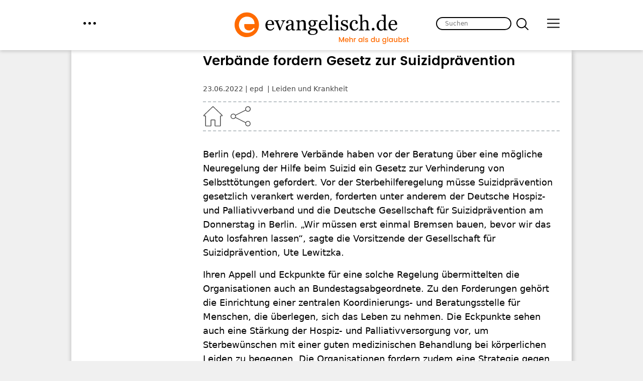

--- FILE ---
content_type: text/html; charset=UTF-8
request_url: https://www.evangelisch.de/inhalte/202588/23-06-2022/verbaende-fordern-gesetz-zur-suizidpraevention
body_size: 9846
content:
<!DOCTYPE html>
<html lang="de" dir="ltr">
  <head>
    <meta charset="utf-8" />
<script>window.gdprAppliesGlobally=true;if(!("cmp_id" in window)||window.cmp_id<1){window.cmp_id=0}if(!("cmp_cdid" in window)){window.cmp_cdid="35981"}if(!("cmp_params" in window)){window.cmp_params=""}if(!("cmp_host" in window)){window.cmp_host="delivery.consentmanager.net"}if(!("cmp_cdn" in window)){window.cmp_cdn="cdn.consentmanager.net"}if(!("cmp_proto" in window)){window.cmp_proto="https:"}if(!("cmp_codesrc" in window)){window.cmp_codesrc="1"}window.cmp_getsupportedLangs=function(){var b=["DE","EN","FR","IT","NO","DA","FI","ES","PT","RO","BG","ET","EL","GA","HR","LV","LT","MT","NL","PL","SV","SK","SL","CS","HU","RU","SR","ZH","TR","UK","AR","BS"];if("cmp_customlanguages" in window){for(var a=0;a<window.cmp_customlanguages.length;a++){b.push(window.cmp_customlanguages[a].l.toUpperCase())}}return b};window.cmp_getRTLLangs=function(){var a=["AR"];if("cmp_customlanguages" in window){for(var b=0;b<window.cmp_customlanguages.length;b++){if("r" in window.cmp_customlanguages[b]&&window.cmp_customlanguages[b].r){a.push(window.cmp_customlanguages[b].l)}}}return a};window.cmp_getlang=function(j){if(typeof(j)!="boolean"){j=true}if(j&&typeof(cmp_getlang.usedlang)=="string"&&cmp_getlang.usedlang!==""){return cmp_getlang.usedlang}var g=window.cmp_getsupportedLangs();var c=[];var f=location.hash;var e=location.search;var a="languages" in navigator?navigator.languages:[];if(f.indexOf("cmplang=")!=-1){c.push(f.substr(f.indexOf("cmplang=")+8,2).toUpperCase())}else{if(e.indexOf("cmplang=")!=-1){c.push(e.substr(e.indexOf("cmplang=")+8,2).toUpperCase())}else{if("cmp_setlang" in window&&window.cmp_setlang!=""){c.push(window.cmp_setlang.toUpperCase())}else{if(a.length>0){for(var d=0;d<a.length;d++){c.push(a[d])}}}}}if("language" in navigator){c.push(navigator.language)}if("userLanguage" in navigator){c.push(navigator.userLanguage)}var h="";for(var d=0;d<c.length;d++){var b=c[d].toUpperCase();if(g.indexOf(b)!=-1){h=b;break}if(b.indexOf("-")!=-1){b=b.substr(0,2)}if(g.indexOf(b)!=-1){h=b;break}}if(h==""&&typeof(cmp_getlang.defaultlang)=="string"&&cmp_getlang.defaultlang!==""){return cmp_getlang.defaultlang}else{if(h==""){h="EN"}}h=h.toUpperCase();return h};(function(){var n=document;var p=window;var f="";var b="_en";if("cmp_getlang" in p){f=p.cmp_getlang().toLowerCase();if("cmp_customlanguages" in p){for(var h=0;h<p.cmp_customlanguages.length;h++){if(p.cmp_customlanguages[h].l.toUpperCase()==f.toUpperCase()){f="en";break}}}b="_"+f}function g(e,d){var l="";e+="=";var i=e.length;if(location.hash.indexOf(e)!=-1){l=location.hash.substr(location.hash.indexOf(e)+i,9999)}else{if(location.search.indexOf(e)!=-1){l=location.search.substr(location.search.indexOf(e)+i,9999)}else{return d}}if(l.indexOf("&")!=-1){l=l.substr(0,l.indexOf("&"))}return l}var j=("cmp_proto" in p)?p.cmp_proto:"https:";if(j!="http:"&&j!="https:"){j="https:"}var k=("cmp_ref" in p)?p.cmp_ref:location.href;var q=n.createElement("script");q.setAttribute("data-cmp-ab","1");var c=g("cmpdesign","");var a=g("cmpregulationkey","");var o=g("cmpatt","");q.src=j+"//"+p.cmp_host+"/delivery/cmp.php?"+("cmp_id" in p&&p.cmp_id>0?"id="+p.cmp_id:"")+("cmp_cdid" in p?"cdid="+p.cmp_cdid:"")+"&h="+encodeURIComponent(k)+(c!=""?"&cmpdesign="+encodeURIComponent(c):"")+(a!=""?"&cmpregulationkey="+encodeURIComponent(a):"")+(o!=""?"&cmatt="+encodeURIComponent(o):"")+("cmp_params" in p?"&"+p.cmp_params:"")+(n.cookie.length>0?"&__cmpfcc=1":"")+"&l="+f.toLowerCase()+"&o="+(new Date()).getTime();q.type="text/javascript";q.async=true;if(n.currentScript&&n.currentScript.parentElement){n.currentScript.parentElement.appendChild(q)}else{if(n.body){n.body.appendChild(q)}else{var m=n.getElementsByTagName("body");if(m.length==0){m=n.getElementsByTagName("div")}if(m.length==0){m=n.getElementsByTagName("span")}if(m.length==0){m=n.getElementsByTagName("ins")}if(m.length==0){m=n.getElementsByTagName("script")}if(m.length==0){m=n.getElementsByTagName("head")}if(m.length>0){m[0].appendChild(q)}}}var q=n.createElement("script");q.src=j+"//"+p.cmp_cdn+"/delivery/js/cmp"+b+".min.js";q.type="text/javascript";q.setAttribute("data-cmp-ab","1");q.async=true;if(n.currentScript&&n.currentScript.parentElement){n.currentScript.parentElement.appendChild(q)}else{if(n.body){n.body.appendChild(q)}else{var m=n.getElementsByTagName("body");if(m.length==0){m=n.getElementsByTagName("div")}if(m.length==0){m=n.getElementsByTagName("span")}if(m.length==0){m=n.getElementsByTagName("ins")}if(m.length==0){m=n.getElementsByTagName("script")}if(m.length==0){m=n.getElementsByTagName("head")}if(m.length>0){m[0].appendChild(q)}}}})();window.cmp_addFrame=function(b){if(!window.frames[b]){if(document.body){var a=document.createElement("iframe");a.style.cssText="display:none";if("cmp_cdn" in window&&"cmp_ultrablocking" in window&&window.cmp_ultrablocking>0){a.src="//"+window.cmp_cdn+"/delivery/empty.html"}a.name=b;document.body.appendChild(a)}else{window.setTimeout(window.cmp_addFrame,10,b)}}};window.cmp_rc=function(h){var b=document.cookie;var f="";var d=0;while(b!=""&&d<100){d++;while(b.substr(0,1)==" "){b=b.substr(1,b.length)}var g=b.substring(0,b.indexOf("="));if(b.indexOf(";")!=-1){var c=b.substring(b.indexOf("=")+1,b.indexOf(";"))}else{var c=b.substr(b.indexOf("=")+1,b.length)}if(h==g){f=c}var e=b.indexOf(";")+1;if(e==0){e=b.length}b=b.substring(e,b.length)}return(f)};window.cmp_stub=function(){var a=arguments;__cmp.a=__cmp.a||[];if(!a.length){return __cmp.a}else{if(a[0]==="ping"){if(a[1]===2){a[2]({gdprApplies:gdprAppliesGlobally,cmpLoaded:false,cmpStatus:"stub",displayStatus:"hidden",apiVersion:"2.0",cmpId:31},true)}else{a[2](false,true)}}else{if(a[0]==="getUSPData"){a[2]({version:1,uspString:window.cmp_rc("")},true)}else{if(a[0]==="getTCData"){__cmp.a.push([].slice.apply(a))}else{if(a[0]==="addEventListener"||a[0]==="removeEventListener"){__cmp.a.push([].slice.apply(a))}else{if(a.length==4&&a[3]===false){a[2]({},false)}else{__cmp.a.push([].slice.apply(a))}}}}}}};window.cmp_msghandler=function(d){var a=typeof d.data==="string";try{var c=a?JSON.parse(d.data):d.data}catch(f){var c=null}if(typeof(c)==="object"&&c!==null&&"__cmpCall" in c){var b=c.__cmpCall;window.__cmp(b.command,b.parameter,function(h,g){var e={__cmpReturn:{returnValue:h,success:g,callId:b.callId}};d.source.postMessage(a?JSON.stringify(e):e,"*")})}if(typeof(c)==="object"&&c!==null&&"__uspapiCall" in c){var b=c.__uspapiCall;window.__uspapi(b.command,b.version,function(h,g){var e={__uspapiReturn:{returnValue:h,success:g,callId:b.callId}};d.source.postMessage(a?JSON.stringify(e):e,"*")})}if(typeof(c)==="object"&&c!==null&&"__tcfapiCall" in c){var b=c.__tcfapiCall;window.__tcfapi(b.command,b.version,function(h,g){var e={__tcfapiReturn:{returnValue:h,success:g,callId:b.callId}};d.source.postMessage(a?JSON.stringify(e):e,"*")},b.parameter)}};window.cmp_setStub=function(a){if(!(a in window)||(typeof(window[a])!=="function"&&typeof(window[a])!=="object"&&(typeof(window[a])==="undefined"||window[a]!==null))){window[a]=window.cmp_stub;window[a].msgHandler=window.cmp_msghandler;window.addEventListener("message",window.cmp_msghandler,false)}};window.cmp_addFrame("__cmpLocator");if(!("cmp_disableusp" in window)||!window.cmp_disableusp){window.cmp_addFrame("__uspapiLocator")}if(!("cmp_disabletcf" in window)||!window.cmp_disabletcf){window.cmp_addFrame("__tcfapiLocator")}window.cmp_setStub("__cmp");if(!("cmp_disabletcf" in window)||!window.cmp_disabletcf){window.cmp_setStub("__tcfapi")}if(!("cmp_disableusp" in window)||!window.cmp_disableusp){window.cmp_setStub("__uspapi")};</script><script src="//data-a7deba18e8.evangelisch.de/iomm/latest/bootstrap/stub.js" data-cmp-ab="2" id="IOMmBundle" rel="preload" type="text/javascript"></script>
<script>var _paq = _paq || [];(function(){var u=(("https:" == document.location.protocol) ? "https://piwik.evangelisch.de/" : "http://piwik.evangelisch.de/");_paq.push(["setSiteId", "12"]);_paq.push(["setTrackerUrl", u+"matomo.php"]);_paq.push(["disableCookies"]);_paq.push(["setCustomVariable", 1, "site-content-id", "202588", "visit"]);if (!window.matomo_search_results_active) {_paq.push(["trackPageView"]);}_paq.push(["setIgnoreClasses", ["no-tracking","colorbox"]]);_paq.push(["enableLinkTracking"]);var d=document,g=d.createElement("script"),s=d.getElementsByTagName("script")[0];g.type="text/javascript";g.defer=true;g.async=true;g.src="/sites/default/files/matomo/matomo.js?t9sck8";s.parentNode.insertBefore(g,s);})();</script>
<meta name="description" content="Berlin (epd). Mehrere Verbände haben vor der Beratung über eine mögliche Neuregelung der Hilfe beim Suizid ein Gesetz zur Verhinderung von Selbsttötungen gefordert. Vor der Sterbehilferegelung müsse Suizidprävention gesetzlich verankert werden, forderten unter anderem der Deutsche Hospiz- und Palliativverband und die Deutsche Gesellschaft für Suizidprävention am Donnerstag in Berlin. „Wir müssen erst einmal Bremsen bauen, bevor wir das Auto losfahren lassen“, sagte die Vorsitzende der Gesellschaft für Suizidprävention, Ute Lewitzka." />
<link rel="canonical" href="https://www.evangelisch.de/inhalte/202588/23-06-2022/verbaende-fordern-gesetz-zur-suizidpraevention" />
<meta name="Generator" content="Drupal 10 (https://www.drupal.org)" />
<meta name="MobileOptimized" content="width" />
<meta name="HandheldFriendly" content="true" />
<meta name="viewport" content="width=device-width, initial-scale=1.0" />
<link rel="icon" href="/themes/custom/evde/favicon.ico" type="image/vnd.microsoft.icon" />
<meta name="twitter:widgets:csp" content="on" />
<meta name="twitter:card" content="summary" />
<meta name="twitter:site" content="@chrismon.evangelisch.de" />
<meta name="twitter:title" content="Verbände fordern Gesetz zur Suizidprävention" />
<meta name="twitter:description" content="" />
<meta property="og:image" content="https://www.evangelisch.de/themes/custom/evde/images/logo-evangelisch-de-large.png" />
<meta property="og:title" content="Verbände fordern Gesetz zur Suizidprävention" />
<meta property="og:description" content="" />
<meta name="description" content="" />

    <title>Verbände fordern Gesetz zur Suizidprävention | evangelisch.de</title>
    <link rel="stylesheet" media="all" href="/sites/default/files/css/css_vUnXbyL9i7QPRGfzk4ADkaKfsrrHT3raVeEECD1onyQ.css?delta=0&amp;language=de&amp;theme=evde&amp;include=eJw1iMkNgDAMBBsyuCQUlBVEcQ7F5kj3HILP7Oxg9-BFyuxkUOsS8kI47d7Ivm3VyfhdqkXkb48PT1VSc83QYrDJViRwLh6kXQ2JZ6egPeBQfjmm4jfBBbTULh4" />
<link rel="stylesheet" media="all" href="/sites/default/files/css/css__hOElpTxZObMTxVWXuAlzvmGdZZBm_y5NrbceiY37no.css?delta=1&amp;language=de&amp;theme=evde&amp;include=eJw1iMkNgDAMBBsyuCQUlBVEcQ7F5kj3HILP7Oxg9-BFyuxkUOsS8kI47d7Ivm3VyfhdqkXkb48PT1VSc83QYrDJViRwLh6kXQ2JZ6egPeBQfjmm4jfBBbTULh4" />

    
  </head>
  <body class="page-verbaende-fordern-gesetz-zur-suizidpraevention section-inhalte section-202588 section-23-06-2022 path-node page-node-type-article">
        <a href="#main-content" class="visually-hidden focusable skip-link">
      Direkt zum Inhalt
    </a>
    
      <div class="dialog-off-canvas-main-canvas" data-off-canvas-main-canvas>
    <div class="layout-container">

  

  <header role="banner">
      <div class="region region-header">
    <div id="block-evde-partnermenu" class="m-partner block block-block-content block-block-contentae61f525-266a-4ce0-b2cb-81c743089f68">
  
    
      
            <div class="clearfix text-formatted field field--name-body field--type-text-with-summary field--label-hidden field__item"><div class="field-link l-menu-partner l-toggle">
  <a href="/partner" class="evde-toggle-layer-opener" data-target="m-partner-links">menu</a>
</div>
<div class="area m-partner-links evde-toggle-layer">
  <div class="field-link l-extern"><a target="_blank" href="https://chrismon.de">chrismon.de</a></div>
  <div class="field-link l-extern"><a target="_blank" href="https://ein-jahr-freiwillig.de">ein-jahr-freiwillig.de</a></div>
  <div class="field-link l-extern"><a target="_blank" href="https://epd-film.de">epd-film.de</a></div>
  <div class="field-link l-extern"><a target="_blank" href="https://fragen.evangelisch.de">fragen.evangelisch.de</a></div>
  <div class="field-link l-extern"><a target="_blank" href="https://gemeindebrief.evangelisch.de">gemeindebrief</a></div>
  <div class="field-link l-extern"><a target="_blank" href="https://konfispruch.de">konfispruch.de</a></div>
  <div class="field-link l-extern"><a target="_blank" href="https://leserservice.evangelisch.de">GEP-Leserservice</a></div>
  <div class="field-link l-extern"><a target="_blank" href="https://predigten.evangelisch.de">predigten.evangelisch.de </a></div>
  <div class="field-link l-extern"><a target="_blank" href="https://religionen-entdecken.de">religionen-entdecken.de</a></div>
  <div class="field-link l-extern"><a target="_blank" href="https://rundfunk.evangelisch.de">rundfunk.evangelisch.de</a></div>
  <div class="field-link l-extern"><a target="_blank" href="https://taufbegleiter.evangelisch.de">Taufbegleiter</a></div>
  <div class="field-link l-extern"><a target="_blank" href="https://taufspruch.de">taufspruch.de</a></div>
  <div class="field-link l-extern"><a target="_blank" href="https://trauspruch.de">trauspruch.de</a></div>
  <div class="field-link l-extern"><a target="_blank" href="https://www.trauervers.de/step1.php">trauervers.de</a></div>
  <div class="field-link l-extern"><a target="_blank" href="https://yeet.de">yeet.de</a></div>
  <div class="field-link l-extern"><a target="_blank" href="https://7wochenohne.evangelisch.de">7wochenohne</a></div>
</div></div>
      
  </div>
<div id="block-evde-mainmenu" class="m-main block block-block-content block-block-content35f62ecc-1eb5-4304-82a2-1e59459e3b55">
  
    
      
            <div class="clearfix text-formatted field field--name-body field--type-text-with-summary field--label-hidden field__item"><div class="field-link l-menu-main l-toggle">
  <a title="Hier im Menü findest du alle Inhalte im Überlick." href="#" class="evde-toggle-layer-opener" data-target="m-main-links">menu</a>
</div>
<div class="area m-main-links evde-toggle-layer">
  <div class="field-link"><a href="/rubriken/glaube">Glaube</a></div>
  <div class="field-link"><a href="/rubriken/kirche">Kirche</a></div>
  <div class="field-link"><a href="/rubriken/gesellschaft">Gesellschaft</a></div>
  <div class="field-link"><a href="/rubriken/service">Service</a></div>
  <div class="field-link"><a href="/blogs">Blogs</a></div>
  <div class="field-link"><a href="/videos">Video</a></div>
  <div class="field-link"><a href="/audios">Audio</a></div>
  <div class="field-link"><a href="/galerien">Galerien</a></div>
</div>  </div>
      
  </div>
<div id="block-evde-branding" class="b-logo block block-system block-system-branding-block">
  
    
        <a href="/" rel="home" class="site-logo">
      <img src="/themes/custom/evde/logo.svg" alt="Startseite" />
    </a>
      </div>
<div id="block-evde-b040sucheheader" class="b-040 block block-block-content block-block-contentccffb6aa-a2d3-44a8-baff-fb076bb4a137">
  
    
      
            <div class="clearfix text-formatted field field--name-body field--type-text-with-summary field--label-hidden field__item"><form action="/suche" method="get" id="evdem-f-search-form" accept-charset="UTF-8">
  <div>
    <div class="form-item form-type-textfield form-item-volltext">
      <input placeholder="Suchen" class="auto-submit form-text" type="text" id="edit-volltext" name="volltext" value="" size="60" maxlength="128">
    </div>
    <input type="submit" id="edit-submit" name="op" value="suchen" class="form-submit">
  </div>
</form></div>
      
  </div>

  </div>

  </header>

  
  

  

    <div class="region region-highlighted">
    <div data-drupal-messages-fallback class="hidden"></div>

  </div>


  

  <main role="main">
    <a id="main-content" tabindex="-1"></a>
    <div class="layout-content">
        <div class="region region-content">
    <div id="block-evde-page-title" class="block block-core block-page-title-block">
  
    
      
  <h1 class="page-title"><span class="field field--name-title field--type-string field--label-hidden">Verbände fordern Gesetz zur Suizidprävention</span>
</h1>


  </div>
<div id="block-evde-evde-system-main" class="block block-system block-system-main-block">
  
    
      
<article class="node node--type-article node--view-mode-full">

  
    

  
  <div class="node__content">
    <div class="field-title">Verbände fordern Gesetz zur Suizidprävention</div><div class="field-meta"><div class="area area-top t-03"><div class="field-created">23.06.2022</div><div class="field-quelle">epd
    </div><div class="field-rubrik"><a href="https://www.evangelisch.de/rubriken/leiden-und-krankheit">Leiden und Krankheit</a>
      </div></div><div class="area area-bottom">
    <div class="field-link l-home"><a href="/">Home</a></div>
    <div class="field-share">
      <div class="field-link l-share-toggle"><a></a></div>
      <div class="field-link field-link-facebook"><a href="https://www.facebook.com/sharer/sharer.php?u=https%3A%2F%2Fwww.evangelisch.de%2Finhalte%2F202588%2F23-06-2022%2Fverbaende-fordern-gesetz-zur-suizidpraevention" class="l-facebook" target="_blank">Share this</a></div>
      <div class="field-link field-link-whatsapp"><a href="whatsapp://send?text=Verbände fordern Gesetz zur Suizidprävention - https://www.evangelisch.de/inhalte/202588/23-06-2022/verbaende-fordern-gesetz-zur-suizidpraevention" data-text="Verbände fordern Gesetz zur Suizidprävention" data-href="https%3A%2F%2Fwww.evangelisch.de%2Finhalte%2F202588%2F23-06-2022%2Fverbaende-fordern-gesetz-zur-suizidpraevention" class="l-whatsapp">Share</a></div>
      <div class="field-link field-link-send"><a href="mailto:?subject=Verbände%20fordern%20Gesetz%20zur%20Suizidprävention%20-%20evangelisch.de&amp;body=Ich%20lese%20gerade%20auf%20evangelisch.de:%20Verbände%20fordern%20Gesetz%20zur%20Suizidprävention%0A%0ALink:%20https%3A%2F%2Fwww.evangelisch.de%2Finhalte%2F202588%2F23-06-2022%2Fverbaende-fordern-gesetz-zur-suizidpraevention">Empfehlen</a></div>
      <div class="field-link field-link-pinterest"><a href="http://www.pinterest.com/pin/create/bookmarklet/?url=https%3A%2F%2Fwww.evangelisch.de%2Finhalte%2F202588%2F23-06-2022%2Fverbaende-fordern-gesetz-zur-suizidpraevention%2FVerb%C3%A4nde+fordern+Gesetz+zur+Suizidpr%C3%A4vention%2F&amp;is_video=false">Pin This</a></div>
    <div class="field-link field-link-print">
      <a href="#" title="Drucken">Drucken</a>
    </div>
  </div></div></div>
            <div class="clearfix text-formatted field field--name-body field--type-text-with-summary field--label-hidden field__item"><p><span>Berlin <span>(epd)</span>. </span>Mehrere Verbände haben vor der Beratung über eine mögliche Neuregelung der Hilfe beim Suizid ein Gesetz zur Verhinderung von Selbsttötungen gefordert. Vor der Sterbehilferegelung müsse Suizidprävention gesetzlich verankert werden, forderten unter anderem der Deutsche Hospiz- und Palliativverband und die Deutsche Gesellschaft für Suizidprävention am Donnerstag in Berlin. „Wir müssen erst einmal Bremsen bauen, bevor wir das Auto losfahren lassen“, sagte die Vorsitzende der Gesellschaft für Suizidprävention, Ute Lewitzka.</p><p>Ihren Appell und Eckpunkte für eine solche Regelung übermittelten die Organisationen auch an Bundestagsabgeordnete. Zu den Forderungen gehört die Einrichtung einer zentralen Koordinierungs- und Beratungsstelle für Menschen, die überlegen, sich das Leben zu nehmen. Die Eckpunkte sehen auch eine Stärkung der Hospiz- und Palliativversorgung vor, um Sterbewünschen mit einer guten medizinischen Behandlung bei körperlichen Leiden zu begegnen. Die Organisationen fordern zudem eine Strategie gegen Einsamkeit und eine stärkere Thematisierung des Themas in der Aus- und Fortbildung.</p><p>Das Bundesverfassungsgericht hatte im Februar das zuvor geltende Verbot organisierter, sogenannter geschäftsmäßiger Hilfe bei der Selbsttötung kassiert. Es entschied, dass das Recht auf selbstbestimmtes Leben auch das Recht umfasst, sich das Leben zu nehmen und dabei Hilfe Dritter in Anspruch zu nehmen. Seitdem können Organisationen, die diese Form der Sterbehilfe anbieten oder vermitteln, legal in Deutschland tätig sein.</p><p>Der Bundestag berät am Freitag in erster Lesung über eine mögliche neue Regulierung der Suizidassistenz, etwa mit einer Beratungspflicht. Drei Gruppen von Abgeordneten jeweils verschiedener Fraktionen haben dazu Vorschläge vorgelegt, die auch noch in den Ausschüssen beraten werden müssen. Mit einer Entscheidung des Bundestags wird erst für den Herbst gerechnet.</p><p>Auch die Wohlfahrtsverbände der Kirchen, Diakonie und Caritas, erneuerten am Donnerstag ihre Forderung nach einem Gesetz zur Suizidprävention. „Das Parlament muss jetzt gesetzliche Regulierungen gestalten, um zu verhindern, dass Menschen in Erklärungsnot geraten, indem sie sich mit Suizidangeboten konfrontiert sehen“, sagte Caritas-Präsidentin Eva Maria Welskop-Deffaa. „Ein Suizidpräventionsgesetz ist unbedingt erforderlich und wäre ein starkes gesellschaftliches Zeichen des Parlaments für eine angemessene Balance von Lebensschutz und Selbstbestimmung“, erklärte Diakonie-Präsident Ulrich Lilie.</p></div>
      
  </div>

</article>

  </div>
<div id="block-evde-bevderemotebanner-5" class="b-banner b-banner-content-1 block block-evde-p-rbanner-client">
  
    
      <div class="evde-p-r-banner-wrapper evde-p-r-banner-content-inner"><div class="evde-rbanner-prefix"></div><div class="evde-rbanner-inner"><div class="box-content"><div class="box-row box-row-1"><a href="https://www.herder.de/religion-spiritualitaet/shop/p3/95089-enkel-ohne-gott-gebundene-ausgabe/?utm_source=evangelisch.de&amp;utm_medium=display&amp;utm_content=banner&amp;utm_campaign=02553" target="_blank"><img src="https://www.evangelisch.de/sites/default/files/banner/02553-2_Mueller_AZ_evangelisch.de_600x200px.jpg" /></a></div></div></div></div>
  </div>
<div id="block-evde-bevderemotebanner-4" class="b-banner b-banner-content-2 block block-evde-p-rbanner-client">
  
    
      <div class="evde-p-r-banner-wrapper"><div class="evde-rbanner-prefix"></div><div class="evde-rbanner-inner"><div class="box-content"><div class="box-row box-row-1"><a href="https://leserservice.evangelisch.de/chrismon-plus-abo-zum-selberlesen.html?c=5&amp;pk_campaign=banner-evde" target="_blank"><img src="https://www.evangelisch.de/sites/default/files/banner/ev-de_banner_cplus260102_960x370.jpg" /></a></div><div class="box-row box-row-2"><a href="https://leserservice.evangelisch.de/epd-film-praemienabonnement-1-jahr.html?c=22" target="_blank"><img src="https://www.evangelisch.de/sites/default/files/banner/epdfilm_Praemienabo_Evangelisch-de_Zombie_960x370px_01-2026_lg.jpg" /></a></div></div></div></div>
  </div>

  </div>

    </div>
    
    
  </main>

      <footer role="contentinfo">
        <div class="region region-footer-top">
    <div class="views-element-container b-521 b-02 block block-views block-views-blockv521-b521" id="block-evde-views-block-v521-b521">
  
      <h2>Weiteres zum Thema</h2>
    
      <div><div class="view view-v521 view-id-v521 view-display-id-b521 js-view-dom-id-8d9562546b582ef2bf87dd84cc6c45ba86d0338063518a71bc91baf04f3347fb">
  
    
      
      <div class="view-content">
          <div class="c--field-channel views-row"><div class="views-field views-field-field-drp-bild-aufmacher"><div class="field-content"><a href="/link/252322/28-01-2026/was-sage-ich-zu-jemandem-die-krebs-hat">  <div  class="druport-asset druport-image druport-daid-_00100017oscv-picmn9pdnnshxexcmyx-xrlitvevutzf8ecjmt000000418391 druport-dfid-i-311"">
    <img loading="eager" src="//static99.evangelisch.de/get/?daid=000100017OSCV-PicMN9pDnnshxEXcmyX_xRlItvEVutZF8EcJmT000000418391&amp;dfid=i-311" alt="Glücksbringer, Karten, Berührung - ein Sammelsurium an Zuwendung: Das kann manchmal helfen und manchmal überfordern - für den Umgang mit Krebskranken gibt es kein Schema F" title="Pia Pritzel hat Brustkrebs"/>
              </div>
</a></div></div><div class="views-field views-field-field-dachzeile"><div class="field-content">Brustkrebs</div></div><div class="views-field views-field-title h-02"><span class="field-content"><a href="/link/252322/28-01-2026/was-sage-ich-zu-jemandem-die-krebs-hat" hreflang="de">Was sage ich zu jemandem, die Krebs hat?</a></span></div></div>
    <div class="c--field-channel views-row"><div class="views-field views-field-field-drp-bild-aufmacher"><div class="field-content"><a href="/inhalte/251979/18-01-2026/mit-glauben-zur-selbstliebe-miss-germany-2023-schlank-ist-nicht-gleich-wertvoll">  <div  class="druport-asset druport-image druport-daid-_0010001jlhy9gax8okprezfy8emxje5k4ck3uvzym-um6kogqg4000000322842 druport-dfid-i-311"">
    <img loading="eager" src="//static99.evangelisch.de/get/?daid=00010001JLHy9gaX8OKpReZFY8EmxJe5k4Ck3uvZYm_uM6kOGqg4000000322842&amp;dfid=i-311" alt="Kira Geiss " title="Kira Geiss"/>
              </div>
</a></div></div><div class="views-field views-field-field-dachzeile"><div class="field-content">Mit Glauben zur Selbstliebe</div></div><div class="views-field views-field-title h-02"><span class="field-content"><a href="/inhalte/251979/18-01-2026/mit-glauben-zur-selbstliebe-miss-germany-2023-schlank-ist-nicht-gleich-wertvoll" hreflang="de">Miss Germany 2023: Schlank ist nicht gleich wertvoll</a></span></div></div>

    </div>
  
          </div>
</div>

  </div>
<div class="views-element-container b-522 b-02 block block-views block-views-blockv016-b522" id="block-evde-views-block-v016-b522">
  
      <h2>Oft gelesen</h2>
    
      <div><div class="v-02 view view-v016 view-id-v016 view-display-id-b522 js-view-dom-id-0ba1eeda52812a97d33e142289e27d9b79364746e3da8f2199feb191f6241f60">
  
    
      
      <div class="view-content">
          <div class="c--field-channel views-row"><div class="views-field views-field-field-drp-bild-aufmacher"><div class="field-content"><a href="/inhalte/250283/07-12-2025/vor-einem-jahr-wieder-geoeffnet-notre-dame-faszination-einer-kathedrale">  <div  class="druport-asset druport-image druport-daid-_0010001fbfusaddbao22b-m8k6ka6jbej4j-dnjkt64x-igukku000000414596 druport-dfid-i-311"">
    <img loading="eager" src="//static99.evangelisch.de/get/?daid=00010001fbFUsAdDBao22b_m8K6kA6Jbej4j-dNjkt64x-igukku000000414596&amp;dfid=i-311" alt="Kathedrale Notre Dame in Paris, Innenansicht, Gewölbe Hauptschiff" title="Kathedrale Notre Dame in Paris"/>
              </div>
</a></div></div><div class="views-field views-field-field-dachzeile"><div class="field-content"><a href="/inhalte/250283/07-12-2025/vor-einem-jahr-wieder-geoeffnet-notre-dame-faszination-einer-kathedrale">Vor einem Jahr wieder geöffnet</a></div></div><div class="views-field views-field-title h-02"><span class="field-content"><a href="/inhalte/250283/07-12-2025/vor-einem-jahr-wieder-geoeffnet-notre-dame-faszination-einer-kathedrale" hreflang="de">Notre-Dame: Faszination einer Kathedrale</a></span></div></div>
    <div class="c--field-channel views-row"><div class="views-field views-field-field-drp-bild-aufmacher"><div class="field-content"><a href="/inhalte/250418/10-12-2025/advent-alte-braeuche-neue-waerme-was-macht-den-odenwaelder-lebkuchen-so-besonders">  <div  class="druport-asset druport-image druport-daid-_0010001iciczo2hf6hxr1voqiyirwi0c4oz3bc2bdgguq4yb96s000000412453 druport-dfid-i-311"">
    <img loading="eager" src="//static99.evangelisch.de/get/?daid=00010001iCiCzO2hf6HXR1voqiYIRWi0c4oz3Bc2BDGguq4yb96s000000412453&amp;dfid=i-311" alt="Lebkuchenbäckerei Baumann in Reichelsheim-Beerfurth im Odenwald" title="Odenwälder Lebkuchen"/>
              </div>
</a></div></div><div class="views-field views-field-field-dachzeile"><div class="field-content"><a href="/inhalte/250418/10-12-2025/advent-alte-braeuche-neue-waerme-was-macht-den-odenwaelder-lebkuchen-so-besonders">Advent: Alte Bräuche, neue Wärme</a></div></div><div class="views-field views-field-title h-02"><span class="field-content"><a href="/inhalte/250418/10-12-2025/advent-alte-braeuche-neue-waerme-was-macht-den-odenwaelder-lebkuchen-so-besonders" hreflang="de">Was macht den Odenwälder Lebkuchen so besonders?</a></span></div></div>

    </div>
  
          </div>
</div>

  </div>

  </div>

        <div class="region region-footer">
    <div id="block-evde-footermenu" class="m-footer block block-block-content block-block-content4f111356-e4b4-4c96-96b5-daa3ffe94d5c">
  
    
      
            <div class="clearfix text-formatted field field--name-body field--type-text-with-summary field--label-hidden field__item"><div class="area area-socials">
  <div class="area-header">Soziale Netzwerke</div>
  <div class="area-content">
    <div class="field-link l-extern"><a href="https://www.facebook.com/evangelischde" target="_blank">Facebook</a></div>
    <div class="field-link l-extern"><a href="https://www.instagram.com/evangelisch.de" target="_blank">Instagram</a></div>
    <div class="field-link l-extern"><a href="https://www.youtube.com/EvangelischDE" target="_blank">YouTube</a></div>
    <div class="field-link l-extern"><a href="https://www.pinterest.de/evangelischde/" target="_blank">Pinterest</a></div>
    <div class="field-link l-extern"><a href="https://bsky.app/profile/evangelischde.bsky.social" target="_blank">Bluesky</a></div>    
    <div class="field-link l-extern"><a href="https://twitter.com/evangelisch_de?lang=de" target="_blank">X</a></div>  
    <div class="field-link l-extern"><a href="https://www.linkedin.com/company/evangelisch-de/?originalSubdomain=de" target="_blank">LinkedIn</a></div>
  </div>
</div>
<div class="area area-service">
  <div class="area-header">Zusatzangebote</div>
  <div class="area-content">
    <div class="field-link"><a href="/rss">RSS-feeds</a></div>
    <div class="field-link"><a href="/newsletter">Newsletter</a></div>
    <div class="field-link"><a href="/protestantomat">Protestantomat</a></div>
    <div class="field-link"><a href="/evangelische-podcasts">Podcast</a></div>
    <div class="field-link"><a href="/apps">Apps</a></div>
  </div>
</div>
<div class="area area-verbund">
  <div class="area-header">Verbund</div>
  <div class="area-content">
    <div class="field-link l-extern"><a href="https://www.gep.de" target="_blank">GEP.de</a></div>
    <div class="field-link l-extern"><a href="https://www.ekd.de" target="_blank">EKD.de</a></div>
    <div class="field-link"><a href="/gliedkirchen">Gliedkirchen der EKD</a></div>
    <div class="field-link l-extern"><a href="https://www.vef.de/home/" target="_blank">Freikirchen</a></div>
  </div>
</div></div>
      
  </div>

  </div>

        <div class="region region-footer-bottom">
    <div id="block-evde-footermetamenu" class="m-meta-footer block block-block-content block-block-content8f967612-f1f3-47b8-a24b-963b50849424">
  
    
      
            <div class="clearfix text-formatted field field--name-body field--type-text-with-summary field--label-hidden field__item"><div class="field-link"><a href="/node/233576">Netiquette</a></div>
<div class="field-link"><a href="/presse">Presse</a></div>
<div class="field-link"><a href="/datenschutz">Datenschutz</a></div>
<div class="field-link"><a href="/impressum">Impressum</a></div>  </div>
      
  </div>
<div id="block-evde-bevdeivwtagsundskripte" class="block block-evde-ivw block-evde-ivw-tags-block">
  
    
      <!-- IVW-Zensusmessung -->
      <script type="text/javascript" data-cmp-ab="2">IOMm("configure", {st: "evangede", dn: "data-a7deba18e8.evangelisch.de", mh:5 });IOMm("pageview", {cp: "evn"});
      </script>
      <script type="text/javascript" rel="preload" src="//data-a7deba18e8.evangelisch.de/iomm/latest/manager/base/es5/bundle.js" data-cmp-ab="2"></script>
      <!-- /IVW-Zensusmessung -->

  </div>

  </div>

    </footer>
  
</div>
  </div>

    
    <script type="application/json" data-drupal-selector="drupal-settings-json">{"path":{"baseUrl":"\/","pathPrefix":"","currentPath":"node\/202588","currentPathIsAdmin":false,"isFront":false,"currentLanguage":"de"},"pluralDelimiter":"\u0003","suppressDeprecationErrors":true,"matomo":{"disableCookies":true,"trackColorbox":false,"trackMailto":true},"data":{"extlink":{"extTarget":true,"extTargetAppendNewWindowDisplay":true,"extTargetAppendNewWindowLabel":"(opens in a new window)","extTargetNoOverride":false,"extNofollow":false,"extTitleNoOverride":false,"extNoreferrer":false,"extFollowNoOverride":false,"extClass":"0","extLabel":"(Link ist extern)","extImgClass":false,"extSubdomains":true,"extExclude":"","extInclude":"","extCssExclude":"","extCssInclude":"","extCssExplicit":"","extAlert":false,"extAlertText":"Dieser Link f\u00fchrt Sie zu einer externen Website. Wir sind nicht f\u00fcr deren Inhalte verantwortlich.","extHideIcons":false,"mailtoClass":"0","telClass":"","mailtoLabel":"(Link sendet E-Mail)","telLabel":"(link is a phone number)","extUseFontAwesome":false,"extIconPlacement":"append","extPreventOrphan":false,"extFaLinkClasses":"fa fa-external-link","extFaMailtoClasses":"fa fa-envelope-o","extAdditionalLinkClasses":"","extAdditionalMailtoClasses":"","extAdditionalTelClasses":"","extFaTelClasses":"fa fa-phone","allowedDomains":[],"extExcludeNoreferrer":""}},"user":{"uid":0,"permissionsHash":"15b802c6f56cbff4cbe22569d0656987f71019907c7aa05daa154fc2b2c06453"}}</script>
<script src="/sites/default/files/js/js_dtcJQMgEV_3OsvAwgal4XEyOURpzyZUdL6t86uQCgDw.js?scope=footer&amp;delta=0&amp;language=de&amp;theme=evde&amp;include=eJxtTFkOwlAIvNCrHIm8hTQoBUKxenybttEfv2afEU-3SKzOMH4c72uhbRDMYq3KtPZgz9NDx2hVlQK7MGlCN80dC71TWB_HUZXbJctM3i0Ij_E-gcuYPGhjen0L2f7GS01bDE74AGMlReM"></script>

  </body>
</html>


--- FILE ---
content_type: text/css
request_url: https://www.evangelisch.de/sites/default/files/css/css__hOElpTxZObMTxVWXuAlzvmGdZZBm_y5NrbceiY37no.css?delta=1&language=de&theme=evde&include=eJw1iMkNgDAMBBsyuCQUlBVEcQ7F5kj3HILP7Oxg9-BFyuxkUOsS8kI47d7Ivm3VyfhdqkXkb48PT1VSc83QYrDJViRwLh6kXQ2JZ6egPeBQfjmm4jfBBbTULh4
body_size: 18526
content:
/* @license GPL-2.0-or-later https://www.drupal.org/licensing/faq */
.node--unpublished{background-color:#fff4f4;}
article,aside,details,figcaption,figure,footer,header,main,nav,section,summary{display:block;}audio,canvas,video{display:inline-block;*display:inline;*zoom:1;}audio:not([controls]){display:none;height:0;}[hidden]{display:none;}html{font-family:'noto_sansregular',Verdana,Tahoma,"DejaVu Sans",sans-serif;font-size:100%;-ms-text-size-adjust:100%;-webkit-text-size-adjust:100%;line-height:1.55555555555556em;}button,input,select,textarea{font-family:'noto_sansregular',Verdana,Tahoma,"DejaVu Sans",sans-serif;}body{margin:0;padding:0;}a:link{color:currentColor;text-decoration:none;}a:visited{color:currentColor;}a:hover,a:focus{}a:active{}a:focus{outline:none;}a:active,a:hover{outline:0;}pre{margin:0;}blockquote{margin:1.5em 30px;}p{margin:0 0 1rem;}p:last-child{margin-bottom:0;}h1,h2,h3{font-family:'poppinssemibold';font-weight:normal;margin:0;}h1{font-size:1.625rem;line-height:1.15em;}h2{font-size:1.25rem;line-height:1.2em;}h3{font-size:1.25rem;line-height:1.25em;}h4{font-size:1em;line-height:1.5em;margin-top:1.5em;margin-bottom:1.5em;}h5{font-size:0.83em;line-height:1.80723em;margin-top:1.80723em;margin-bottom:1.80723em;}h6{font-size:0.67em;line-height:2.23881em;margin-top:2.23881em;margin-bottom:2.23881em;}abbr[title]{border-bottom:1px dotted;}b,strong{font-weight:bold;}dfn{font-style:italic;}hr{-webkit-box-sizing:content-box;-moz-box-sizing:content-box;box-sizing:content-box;height:0;border:1px solid #666;padding-bottom:-1px;margin:1.5em 0;}mark{background:#ff0;color:#000;}code,kbd,pre,samp,tt,var{font-family:"Courier New","DejaVu Sans Mono",monospace,sans-serif;_font-family:'courier new',monospace;font-size:1em;line-height:1.5em;}pre{white-space:pre;white-space:pre-wrap;word-wrap:break-word;}q{quotes:"\201C" "\201D" "\2018" "\2019";}small{font-size:80%;}sub,sup{font-size:75%;line-height:0;position:relative;vertical-align:baseline;}sup{top:-0.5em;}sub{bottom:-0.25em;}dl,menu,ol,ul{margin:1.5em 0;}ol ol,ol ul,ul ol,ul ul{margin:0;}dd{margin:0 0 0 30px;}menu,ol,ul{padding:0 0 0 30px;}nav ul,nav ol{list-style:none;list-style-image:none;}img{border:0;-ms-interpolation-mode:bicubic;vertical-align:bottom;max-width:100%;height:auto;width:auto;display:block;}svg:not(:root){overflow:hidden;}figure{margin:0;}form{margin:0;}fieldset{border:1px solid #c0c0c0;margin:0 2px;padding:0.5em 0.625em 1em;}legend{border:0;padding:0;*margin-left:-7px;}button,input,select,textarea{font-family:inherit;font-size:100%;margin:0;vertical-align:baseline;*vertical-align:middle;max-width:100%;-webkit-box-sizing:border-box;-moz-box-sizing:border-box;box-sizing:border-box;}html{box-sizing:border-box;}*,*:before,*:after{box-sizing:inherit;}button,input{line-height:normal;}button,select{text-transform:none;}button,html input[type="button"],input[type="reset"],input[type="submit"]{-webkit-appearance:button;cursor:pointer;}button[disabled],html input[disabled]{cursor:default;}input[type="checkbox"],input[type="radio"]{-webkit-box-sizing:border-box;-moz-box-sizing:border-box;box-sizing:border-box;padding:0;*height:13px;*width:13px;}input[type="search"]{-webkit-appearance:textfield;-webkit-box-sizing:content-box;-moz-box-sizing:content-box;box-sizing:content-box;}input[type="search"]::-webkit-search-cancel-button,input[type="search"]::-webkit-search-decoration{-webkit-appearance:none;}button::-moz-focus-inner,input::-moz-focus-inner{border:0;padding:0;}textarea{overflow:auto;vertical-align:top;}label{display:block;font-weight:bold;}table{border-collapse:collapse;border-spacing:0;margin-top:1.5em;margin-bottom:1.5em;}@media only all and (min-width:1024px){html{font-size:100%;-ms-text-size-adjust:100%;-webkit-text-size-adjust:100%;line-height:1.5em;}}
@font-face{font-family:'playfair_displayregular';src:url(/themes/custom/evde/fonts/playfairdisplay-variablefont_wght-webfont.eot);src:url(/themes/custom/evde/fonts/playfairdisplay-variablefont_wght-webfont.eot#iefix) format("embedded-opentype"),url(/themes/custom/evde/fonts/playfairdisplay-variablefont_wght-webfont.woff2) format("woff2"),url(/themes/custom/evde/fonts/playfairdisplay-variablefont_wght-webfont.woff) format("woff"),url(/themes/custom/evde/fonts/playfairdisplay-variablefont_wght-webfont.svg#playfair_displayregular) format("svg");font-weight:normal;font-style:normal;}@font-face{font-family:'poppinssemibold';src:url(/themes/custom/evde/fonts/poppins-semibold-webfont.eot);src:url(/themes/custom/evde/fonts/poppins-semibold-webfont.eot#iefix) format("embedded-opentype"),url(/themes/custom/evde/fonts/poppins-semibold-webfont.woff2) format("woff2"),url(/themes/custom/evde/fonts/poppins-semibold-webfont.woff) format("woff"),url(/themes/custom/evde/fonts/poppins-semibold-webfont.ttf) format("truetype"),url(/themes/custom/evde/fonts/poppins-semibold-webfont.svg#poppinssemibold) format("svg");font-weight:normal;font-style:normal;}@font-face{font-family:'poppinsregular';src:url(/themes/custom/evde/fonts/poppins-regular-webfont.eot);src:url(/themes/custom/evde/fonts/poppins-regular-webfont.eot#iefix) format("embedded-opentype"),url(/themes/custom/evde/fonts/poppins-regular-webfont.woff2) format("woff2"),url(/themes/custom/evde/fonts/poppins-regular-webfont.woff) format("woff"),url(/themes/custom/evde/fonts/poppins-regular-webfont.ttf) format("truetype"),url(/themes/custom/evde/fonts/poppins-regular-webfont.svg#poppinsregular) format("svg");font-weight:normal;font-style:normal;}@font-face{font-family:'poppinsmedium';src:url(/themes/custom/evde/fonts/poppins-medium-webfont.eot);src:url(/themes/custom/evde/fonts/poppins-medium-webfont.eot#iefix) format("embedded-opentype"),url(/themes/custom/evde/fonts/poppins-medium-webfont.woff2) format("woff2"),url(/themes/custom/evde/fonts/poppins-medium-webfont.woff) format("woff"),url(/themes/custom/evde/fonts/poppins-medium-webfont.ttf) format("truetype"),url(/themes/custom/evde/fonts/poppins-medium-webfont.svg#poppinsmedium) format("svg");font-weight:normal;font-style:normal;}@font-face{font-family:'poppinslight';src:url(/themes/custom/evde/fonts/poppins-light-webfont.eot);src:url(/themes/custom/evde/fonts/poppins-light-webfont.eot#iefix) format("embedded-opentype"),url(/themes/custom/evde/fonts/poppins-light-webfont.woff2) format("woff2"),url(/themes/custom/evde/fonts/poppins-light-webfont.woff) format("woff"),url(/themes/custom/evde/fonts/poppins-light-webfont.ttf) format("truetype"),url(/themes/custom/evde/fonts/poppins-light-webfont.svg#poppinslight) format("svg");font-weight:normal;font-style:normal;}@font-face{font-family:'noto_sansbold';src:url(/themes/custom/evde/fonts/notosans-bold-webfont.woff2) format("woff2"),url(/themes/custom/evde/fonts/notosans-bold-webfont.woff) format("woff"),url(/themes/custom/evde/fonts/notosans-bold-webfont.svg#noto_sansbold) format("svg");font-weight:normal;font-style:normal;}@font-face{font-family:'noto_sansbold_italic';src:url(/themes/custom/evde/fonts/notosans-bolditalic-webfont.woff2) format("woff2"),url(/themes/custom/evde/fonts/notosans-bolditalic-webfont.woff) format("woff"),url(/themes/custom/evde/fonts/notosans-bolditalic-webfont.svg#noto_sansbold_italic) format("svg");font-weight:normal;font-style:normal;}@font-face{font-family:'noto_sansitalic';src:url(/themes/custom/evde/fonts/notosans-italic-webfont.woff2) format("woff2"),url(/themes/custom/evde/fonts/notosans-italic-webfont.woff) format("woff"),url(/themes/custom/evde/fonts/notosans-italic-webfont.svg#noto_sansitalic) format("svg");font-weight:normal;font-style:normal;}@font-face{font-family:'noto_sansregular';src:url(/themes/custom/evde/fonts/notosans-regular-webfont.woff2) format("woff2"),url(/themes/custom/evde/fonts/notosans-regular-webfont.woff) format("woff"),url(/themes/custom/evde/fonts/notosans-regular-webfont.svg#noto_sansregular) format("svg");font-weight:normal;font-style:normal;}@font-face{font-family:'noto_serifbold';src:url(/themes/custom/evde/fonts/notoserif-bold-webfont.woff2) format("woff2"),url(/themes/custom/evde/fonts/notoserif-bold-webfont.woff) format("woff");font-weight:normal;font-style:normal;}@font-face{font-family:'noto_serifbold_italic';src:url(/themes/custom/evde/fonts/notoserif-bolditalic-webfont.woff2) format("woff2"),url(/themes/custom/evde/fonts/notoserif-bolditalic-webfont.woff) format("woff");font-weight:normal;font-style:normal;}@font-face{font-family:'noto_serifitalic';src:url(/themes/custom/evde/fonts/notoserif-italic-webfont.woff2) format("woff2"),url(/themes/custom/evde/fonts/notoserif-italic-webfont.woff) format("woff");font-weight:normal;font-style:normal;}@font-face{font-family:'noto_serifregular';src:url(/themes/custom/evde/fonts/notoserif-regular-webfont.woff2) format("woff2"),url(/themes/custom/evde/fonts/notoserif-regular-webfont.woff) format("woff");font-weight:normal;font-style:normal;}@font-face{font-family:'NotoSerifJP-Light';src:url(/themes/custom/evde/fonts/NotoSerifJP-Light.woff2) format("woff2"),url(/themes/custom/evde/fonts/NotoSerifJP-Light.woff) format("woff");font-weight:300;font-style:normal;}
main[role="main"]{margin-top:60px;padding:2rem 1rem 0.5rem;}header[role="banner"] .region-header{padding-left:1rem;padding-right:1rem;}.region.region-header{position:relative;}footer .b-02{margin:0;width:100%;}.region.region-werbung-top{display:none;}@media screen and (min-width:768px){body{background-color:#f0f0f0;}main[role="main"]{margin:100px auto 1rem;padding:2rem 1.5rem .5rem;background:#fff;box-shadow:1px 5px 8px 2px rgba(0,0,0,0.2);max-width:996px;}}@media screen and (min-width:1024px){header[role="banner"] .region-header{padding-left:1.5rem;padding-right:1.5rem;}main[role="main"] .node--type-article,main[role="main"] .node--type-fragen-frage,main[role="main"] .node--type-audio,main[role="main"] .node--type-poll,main[role="main"] .node--type-blogeintrag{max-width:996px;}main[role="main"] > .layout-content > .region-content .node--type-poll,main[role="main"] > .layout-content > .region-content .node--type-spruch,main[role="main"] > .layout-content > .region-content .node--type-article,main[role="main"] > .layout-content > .region-content .node--type-audio,main[role="main"] > .layout-content > .region-content .node--type-blogeintrag,main[role="main"] > .layout-content > .region-content .node--type-fragen-frage{padding-left:calc(220px + 1em);padding-top:0;}.region.region-footer-top .block{max-width:996px;margin:0 auto 1rem;padding:0;}.with-ad-top header[role="banner"]{top:110px;position:absolute;}.with-ad-top.evde-header-fixed header[role="banner"]{position:fixed;top:0;}.region.region-werbung-top{display:block;height:100px;padding:0;}}
header[role="banner"]{width:100%;background:#fff;height:60px;box-shadow:0px 3px 6px rgba(0,0,0,0.15);position:fixed;top:0;z-index:20;}.site-name{display:none;}.block-system-branding-block a.site-logo{background:no-repeat transparent url(/themes/custom/evde/images/svg/logo_ev.svg) center center/100% auto;}.block-system-branding-block .site-logo img{display:none;}#block-evde-branding{position:absolute;width:350px;left:calc(50% - 175px);top:0;}#block-evde-branding{position:absolute;width:190px;left:calc(50% - 95px);top:0;}.block-system-branding-block a.site-logo{width:100%;display:block;margin:10px auto 0;max-width:350px;height:40px;}@media screen and (min-width:768px){header[role="banner"]{height:100px;}.block-system-branding-block a.site-logo{height:72px;}}@media screen and (min-width:1024px){#block-evde-branding{width:350px;left:calc(50% - 175px);}.block-system-branding-block a.site-logo{margin:20px auto 0;}.region-header{max-width:996px;margin:0 auto;}}
.b-01 .views-field-field-drp-bild-aufmacher{margin:0 -1rem 1rem;}.block .views-field-title{margin:.5rem 0 .75rem;}.block > h2{font-family:'poppinssemibold';font-weight:normal;font-size:1.125rem;line-height:1.11111111em;text-transform:uppercase;padding-bottom:.25rem;margin:0;}.block iframe{border:none;max-width:100%;}.b-02,.b-502a,.b-507{border-top:1px solid #BDC3C7;padding:1.5rem 1rem 0;margin:0 -1rem;}.b-03{margin:0 -1rem;background-color:#444;width:calc(100% + 2rem);color:#fff;padding:1.5rem 1rem;}.b-03 .attachment-before .views-field-field-drp-bild-aufmacher{margin:0 -1rem;}.front .block.b-04{margin-bottom:0;}.b-04{background:#c4d1d9;margin:-1.5rem -1rem;padding:1.5rem 1rem;}.b-04 .views-row{background:#fff;padding:1px .5rem 1rem;margin-bottom:.5rem;}.b-04 .views-row.views-row-first{margin-bottom:1rem;}.b-04 .views-row-first .views-field-field-drp-bild-aufmacher{border-bottom:0.5rem solid #fff;margin:0 -.5rem;}.b-04.block .druport-image-wrapper{margin-bottom:0;padding:0;}.b-04 .druport-image-wrapper img,.b-04 .druport-image img{margin:-1px 0 0 0;max-width:100%;}.b-04 .druport-image-wrapper img,.b-04 .druport-image a{display:block;width:100%;}.path-frontpage .region-content .block.b-04{margin-bottom:0;}.b-05,.b-527,.b-530{border-top:1px solid #000;padding:15px 1rem 0;margin:0rem -1rem;}.b-06{border-bottom:1px solid #BDC3C7;}.b-12{border-top:1px solid #BDC3C7;border-bottom:1px solid #BDC3C7;margin:1.5rem -1rem;padding:1rem;}.b-banner,.b-banner-content-inner,.b-banner-content{border:1px solid #a7a7a7;margin:1rem auto 2rem;max-width:996px;}.b-banner-content .box-content,.b-banner-content-inner .box-content,.b-banner .box-content{padding:1.75rem 1rem 1rem;text-align:center;}.b-banner-content .box-content::before{margin:0.5rem 0 0 1rem;}.b-banner-content-inner .box-row:last-child,.b-banner-front .box-row:last-child{margin:0;}.b-banner-content-inner .box-row,.b-banner .box-row{display:inline-block;margin:0 1rem 0 0;}.b-banner-content.rbanner-client-display-1 .box-row-2,.b-banner-content.rbanner-client-display-1 .box-row-3,.b-banner-content.rbanner-client-display-2 .box-row-1,.b-banner-content.rbanner-client-display-2 .box-row-3,.b-banner-content.rbanner-client-display-3 .box-row-1,.b-banner-content.rbanner-client-display-3 .box-row-2,.b-banner-content-inner.rbanner-client-display-1 .box-row-2,.b-banner-content-inner.rbanner-client-display-1 .box-row-3,.b-banner-content-inner.rbanner-client-display-2 .box-row-1,.b-banner-content-inner.rbanner-client-display-2 .box-row-3,.b-banner-content-inner.rbanner-client-display-3 .box-row-1,.b-banner-content-inner.rbanner-client-display-3 .box-row-2,.b-banner.rbanner-client-display-1 .box-row-2,.b-banner.rbanner-client-display-1 .box-row-3,.b-banner.rbanner-client-display-2 .box-row-1,.b-banner.rbanner-client-display-2 .box-row-3,.b-banner.rbanner-client-display-3 .box-row-1,.b-banner.rbanner-client-display-3 .box-row-2{display:none;}.b-banner-content-inner .box-row img
.b-banner .box-row img{max-width:100%;}.b-banner-content .box-content{padding:2em 0;}.b-banner-content-inner .box-content::before,.b-banner .box-content::before,.b-banner-content .block-content::before{content:"Anzeige";padding:5px 0 0 4px;margin:-20px 0 20px;display:block;color:#a7a7a7;font-family:'poppinsregular';text-transform:uppercase;font-size:.75em;font-size:.75rem;line-height:1em;text-align:left;}.b-banner-content .box-row{padding:.5rem;}.b-banner-content img{margin:0 auto;}.b-502.block.b-werbung.b-banner-front-3{margin:40px 0 15px;}.b-banner.b-banner-front-3 .box-content{padding:2rem 1rem 1rem;}.path-frontpage .block.b-banner-front-2{margin-bottom:3rem;}.b-banner.b-banner-top-1{border:none;margin:.5rem auto;}.b-banner-top-1.b-banner .box-content{padding:0;}.b-banner-top-1.b-banner .box-content::before{display:none;}.path-frontpage .region-content .block.b-ekd-service-telefon{margin:15px 0 20px;border:1px solid #a7a7a7;max-width:996px;}.path-frontpage .region-content .block.b-ekd-service-telefon .field-image{padding:2rem 1rem 1rem;}.path-frontpage .region-content .block.b-ekd-service-telefon .field-image::before{content:"Anzeige";padding:5px 0 0 4px;margin:-20px 0 20px;display:block;color:#a7a7a7;font-family:'poppinsregular';text-transform:uppercase;font-size:.75em;font-size:.75rem;line-height:1em;text-align:left;}.b-ekd-service-telefon img{max-width:600px;margin:0 auto;}.b-newsletter a{display:block;text-indent:-2000px;background:transparent no-repeat url(https://static99.evangelisch.de/get/?daid=00010001s-mj2HdkbdksZULxuEa8Iz0EnkWMY7qx4M3dWJnchezX000000243234&dfid=i-00) center top/auto 140px;height:140px;}.b-416 .views-field-field-landeskirchen,.b-512 .views-field-field-blog,.b-520 .views-field-field-landeskirchen.t-03,.views-field-field-b513-inhalt-dachzeile,.b-420 .views-field-name{font-size:1rem;line-height:1.2em;text-transform:uppercase;letter-spacing:0.05em;min-height:1.25rem;margin:1rem 0 0;}.b-umfrage .messages{margin:20px 0;}.b-umfrage-text{padding:1rem 0;border-top:1px solid #BDC3C7;border-bottom:1px solid #BDC3C7;margin:1rem 0 2rem;}.b-umfrage-text .poll-view.teaser .poll-question{display:block;}.b-umfrage-text h3.poll-question{font-size:27px;text-align:left;}.b-010{border-top:1px solid #BDC3C7;border-bottom:1px solid #BDC3C7;padding:1rem 0;margin:0 0 1.5rem;}.b-010 .field-person-title{display:block;font-family:'poppinssemibold';font-size:1.5rem;margin:0 0 .5rem;}.b-010 .t-01{font-family:'noto_sansregular';font-size:1rem;line-height:1.375;color:#84817A;}.b-010 .t-01 p{hyphens:auto;}.b-012.b-02{border-bottom:1px solid #BDC3C7;padding-bottom:1.5rem;}.b-012 .views-row{width:calc(50% - .75rem);float:left;margin:0 1.5rem 0 0;}.b-012 .views-row:nth-child(2n){margin-right:0;}.b-012 .views-field-field-kurztext{hyphens:auto;}.b-020{padding-bottom:2rem;}.b-020 .field-hilfe{position:relative;}.b-020 .field-hilfe .field-text{display:none;position:absolute;right:50px;top:0px;width:320px;border:1px solid #808080;color:#808080;font-family:'noto_serifregular';font-size:1rem;line-height:1.5em;padding:1em;background:#fff;}.b-020 .field-hilfe a{float:right;width:60px;height:60px;overflow:hidden;text-indent:-2000px;background:no-repeat transparent url(/themes/custom/evde/images/svg-icons/icon-help.svg) center center/60px auto;}.evde-fragen-stellen-form .field-frage-stellen-hinweis{width:100%;}.b-020 .evde-fragen-stellen-form .field-frage-stellen-hinweis p{margin:.5rem 0;width:100%;}.b-020 .active.evde-fragen-stellen-form .field-frage-stellen-hinweis,.b-020 .active .field-hilfe a{display:none;}.b-020 .active .field-hilfe{position:unset;top:0;height:80px;}.b-020 .active .field-hilfe .field-text{display:block !important;position:relative;right:unset;border:none;padding:1rem 0;color:#000;top:0;height:auto;}.b-021{padding-bottom:2rem;}.b-022 .views-row,.b-023 .views-row,.b-024 .views-row{margin-bottom:2rem;}.b-021 .views-field-view-node,.b-022 .views-field-view-node,.b-023 .views-field-view-node{text-align:center;margin:.5rem 0 0;}.block-system-main-block > .views-element-container > .view-taxonomy-term > .view-content .views-field-title{font-family:'poppinssemibold';font-weight:normal;font-size:1.25rem;line-height:1.25em;hyphens:auto;}.block-system-main-block > .views-element-container > .view-taxonomy-term > .view-content .views-field-created,.block-system-main-block > .views-element-container > .view-taxonomy-term > .view-content .views-field-field-autoren,.block-system-main-block > .views-element-container > .view-taxonomy-term > .view-content .views-field-field-kurztext{display:none;}.block-system-main-block > .views-element-container > .view-taxonomy-term > .view-footer{border-top:1px solid #BDC3C7;padding:1.5rem 1rem 0;margin:0 -1rem;}.field-b-528-title{font-family:'poppinssemibold';font-weight:normal;font-size:1.125rem;line-height:1.11111111em;text-transform:uppercase;padding-bottom:.25rem;}.b-026 .views-row{margin-bottom:2rem;padding-bottom:1rem;border-bottom:2px dashed #BDC3C7;}.b-034 .field-meta > div{display:inline-block;}.b-034 .field-meta > div:after{content:"|";padding:0  0 0 .25rem;}.b-034 .field-meta > div:last-child:after{content:"";}.b-034{padding-bottom:1rem;margin-bottom:1.5rem;border-bottom:1px solid #BDC3C7;}.b-036{margin:1.5rem -1rem;padding:1.5rem 1rem 0;border-top:1px solid #BDC3C7;}.b-036 .block-title{margin-bottom:1rem;}.b-036 .views-row{border-bottom:2px dashed #BDC3C7;margin-bottom:1rem;}.b-036 .field-meta > div{display:inline-block;}.b-036.block .views-field-title{margin:.25rem 0 .75rem;}.b-040{position:absolute;right:35px;top:-8px;}.b-040 input[value="suchen"]{border:none;background:no-repeat transparent url(/themes/custom/evde/images/svg/search.svg) left center/24px auto;text-indent:-2000px;width:24px;height:24px;}.b-040 .form-text{border:2px solid #000;background:#fff;border-radius:15px;width:150px;padding:0 1rem;float:left;margin:6px 10px 0 0;font-size:12px;height:26px;display:none;}.b-064 iframe{min-height:350px;}.b-064.b-064-instagram iframe{min-height:630px;}.b-064 .evde2clickBox{border:2px solid #FF6B00;padding:1rem;margin:2rem 0;border-radius:1rem;background:#ededed;font-family:'noto_sansregular',Verdana,Tahoma,"DejaVu Sans",sans-serif;white-space:normal;font-size:14px;line-height:20px;}.b-064 .evde2clickBox p{margin-block-end:0;margin-block-start:0;margin:0 !important;margin-inline:0 !important;}.b-064 .evde2clickStatus p a[href="#"]{background:no-repeat transparent url(/themes/custom/evde/images/svg/btn_play_120px_over.svg) left center/60px auto;display:block;height:60px;padding-left:70px;text-decoration:none;margin:1.5rem auto 0.5rem;width:290px;font-family:'poppinssemibold';font-size:1.5rem;line-height:60px;}.b-064 .instagram-media{height:1110px;}.b-064 .evde2clickBox.evde2click-accepted{border:none;border-radius:0;padding:0;background:none;}.b-065{padding-top:1rem;}.b-065 .views-field-name{font-family:'poppinssemibold';font-weight:normal;font-size:1.125rem;line-height:1.11111111em;text-transform:uppercase;padding-bottom:.25rem;}.b-402{background:#FF6B00;margin:1rem -1rem -1.5rem;padding:1.5rem 1rem;}.b-402 .h-03{font-size:1.5rem;font-weight:normal;font-family:'noto_serifitalic';line-height:1.6;text-align:center;padding:1rem 0;max-width:660px;margin:0 auto;}.b-402 .t-01{display:block;width:440px;margin:.5rem auto 2rem;color:#fff;text-align:center;max-width:60%;border-top:1px solid;padding-top:.5rem;}.b-402 .views-row{padding:1rem 10px;text-align:center;color:#fff;}.b-402 .area-left{margin-bottom:1rem;}.b-402 .h-03{font-size:1.5rem;font-weight:normal;font-family:'noto_serifitalic';line-height:1.6;}.b-402 .view-footer{color:#fff;text-align:center;font-size:.875rem;}.b-406 .views-field-created,.b-406 .views-field-field-autoren,.b-406 .views-field-field-autor-text,.b-406 .views-slideshow-controls-bottom{display:none;}.b-406 > div > .view-v406 > .view-content .views-row{max-width:calc(50% - 1rem);float:left;margin:1rem 1rem 0rem 0;}.b-406 > div > .view-v406 > .view-content .views-row:nth-child(4){margin-right:0;}.b-406 > div > .view-v406 > .view-content .views-row .druport-image img{width:100%;}.b-406 > div > .view-v406 > .view-content .views-row:nth-child(n+5){display:none;}.b-406 > div > .view-v406 > .view-content{border-bottom:1px solid;}.b-406 .box-footer{clear:left;border-top:1px solid;}.b-03.b-406 .attachment-before .views-field-field-drp-bild-aufmacher{margin:0;}.b-420{margin:1.5rem -1rem;padding:1.5rem 1rem;border-top:1px solid #BDC3C7;}.b-420 .views-row{border-bottom:2px dashed #BDC3C7;margin-bottom:1rem;padding-bottom:1rem;}.b-502.block.b-werbung.b-banner-front-2{margin-bottom:2.5rem;}.b-503 .views-row{padding-top:1rem;}.b-503 .views-field-field-dachzeile{margin-bottom:.75rem;}.b-503 .views-field-field-drp-bild-aufmacher{float:left;width:160px;margin:0 1rem 0 0;}.b-503.block .views-field-title{font-family:'poppinssemibold';font-weight:normal;font-size:1.25rem;line-height:1.2em;hyphens:auto;margin-left:calc(160px + 1rem);}.b-505 .views-row{padding-top:1rem;}.b-505 .views-field-field-dachzeile{margin-bottom:.75rem;}.b-505 .views-field-field-drp-bild-aufmacher{float:left;width:118px;margin:0 1rem 0 0;}.b-505.block .views-field-title{font-family:'poppinssemibold';font-weight:normal;font-size:1.25rem;line-height:1.2em;hyphens:auto;}.b-506 .views-field-field-dachzeile{margin-bottom:.75rem;}.b-506.block .views-field-title{font-family:'poppinssemibold';font-weight:normal;font-size:1.25rem;line-height:1.2em;hyphens:auto;}.b-508 .views-field-title{margin:15px 0;font-family:'poppinssemibold';font-weight:normal;font-size:1.625rem;line-height:1.15em;}.b-508.b-01.b-02{padding-bottom:1.5rem;}.b-509 .views-row:first-child .views-field-field-drp-bild-aufmacher{display:block;margin:0 -.5rem;}.b-509 .views-row:nth-child(n+2) .views-field-field-drp-bild-aufmacher{display:none;}.b-509 .t-01{font-size:1rem;line-height:1.55555556em;}.b-509 .views-row:first-child .views-field-field-kurztext{display:none;}.b-509d .view-footer::before{content:"Linkliste";background:no-repeat transparent url(/themes/custom/evde/images/svg/btn_herkunft_c-0-evangelisch.svg) left 3px/20px auto;font-family:'poppinsmedium';text-transform:uppercase;margin:1.5rem 0 1.5rem;padding:0 0 0 1.5rem;display:block;}.b-510.b-02{border-top:none;}.b-510 .views-row{margin:2rem 0 0;}.b-510 .views-field-created{font-family:'poppinsmedium';font-size:1rem;line-height:1.2;}.b-510 .views-field-title{font-family:'poppinssemibold';font-weight:normal;font-size:1.25rem;line-height:1.2em;hyphens:auto;}.b-512 .views-row{margin-bottom:1.5rem;}.b-512 .views-row:nth-child(n + 2) .views-field-field-drp-bild-aufmacher,.b-512 .views-row:first-child .views-field-field-drp-bild-aufmacher,.b-512 .views-row:first-child .views-field-field-kurztext{display:block;}.b-513.b-02{margin-bottom:4rem;}.b-513 .views-field-field-b513-name-autor{margin-bottom:.5rem;}.b-513 .views-field-field-b513-inhalt-dachzeile{padding-left:1.5rem;}.b-513 .c-chrismonde .views-field-field-b513-inhalt-dachzeile{background:no-repeat transparent url(/themes/custom/evde/css/images/svg/btn_herkunft_c-1-chrismon.svg) left top/20px auto;}.b-513 .views-field-field-b513-inhalt-titel{margin:1rem 0;}.b-517.block > h2{background:no-repeat transparent url(/themes/custom/evde/images/logo_fragen.png) center top/auto 73px;height:73px;width:100%;overflow:hidden;text-indent:-2000px;margin:0 0 1.5rem;}.b-517.b-05{margin-top:-1.5rem;padding-top:1.5rem;}.b-517 .block-title{background:no-repeat transparent url(/themes/custom/evde/images/logo_fragen.png) center top/auto 73px;height:73px;width:100%;overflow:hidden;text-indent:-200%;margin:0 0 1.5rem;}.b-517 .box-header .druport-image-wrapper{margin:0 0 .75rem;}.b-517 .box-header .field-text{font-family:'noto_serifregular';margin-bottom:1.5rem;}.b-517 .views-field-body{margin-bottom:2rem;}.block.b-517 iframe{width:100%;height:1140px;}.b-518 .field-title a{background:no-repeat transparent url(/themes/custom/evde/images/svg/chrismon_RBG.svg) calc(50% - 10px) top/auto 40px;overflow:hidden;width:100%;margin:1rem 0 2rem;text-indent:-2000px;height:40px;display:block;}.b-518 iframe{min-height:1120px;border:none;}.b-519 iframe{min-height:970px;border:none;}.b-527 iframe{min-height:400px;border:none;}.b-519 .field-title a{background:no-repeat transparent url(/themes/custom/evde/images/svg/btn_herkunft_c-5-epd.svg) calc(50% - 10px) 0px/auto 60px;overflow:hidden;width:100%;margin:1rem 0 2rem;text-indent:-2000px;height:60px;display:block;}.b-519 .field-title:after{content:"Film-Tipps";margin:-1rem 0 0.5rem;display:block;}.b-520 .area-left{position:relative;width:360px;margin:0 auto;}.b-520 .field-map{background:transparent no-repeat url(/themes/custom/evde/images/karte_landeskirchen.png) 0 0/auto 480px;height:auto;width:100%;min-height:480px;}.b-520 .area-left .view-content .views-row .views-field-name{display:none;}.b-520 .area-left .view-content .views-row{position:absolute;}.b-520 .area-left .view-content .views-row .field-anzahl{color:#fff;font-family:'gentium_basicitalic';font-size:1.25rem;line-height:1em;}.b-520 .area-left .view-content .views-row .field-anzahl a{width:30px;height:30px;border-radius:15px;text-align:center;background:#ff6b00;display:block;line-height:30px;}.b-520 .area-left .view-content .views-row.landeskirche-16841{top:210px;left:260px;}.b-520 .area-left .view-content .views-row.landeskirche-16842{left:20%;top:82%;}.b-520 .area-left .view-content .views-row.landeskirche-16843{left:210px;top:360px;}.b-520 .area-left .view-content .views-row.landeskirche-16844{left:78%;top:25%;}.b-520 .area-left .view-content .views-row.landeskirche-16847{left:39%;top:22%;}.b-520 .area-left .view-content .views-row.landeskirche-16848{left:80px;top:280px;}.b-520 .area-left .view-content .views-row.landeskirche-16849{left:34%;top:41%;}.b-520 .area-left .view-content .views-row.landeskirche-16850{left:30%;top:30%;}.b-520 .area-left .view-content .views-row.landeskirche-16859{left:18%;top:39%;}.b-520 .area-left .view-content .views-row.landeskirche-16852{top:13%;left:68%;}.b-520 .area-left .view-content .views-row.landeskirche-16856{left:25px;top:250px;}.b-520 .area-left .view-content .views-row.landeskirche-16857{left:77%;top:41%;}.b-520 .area-left .view-content .views-row.landeskirche-16858{left:270px;top:235px;}.b-520 .area-left .view-content .views-row.landeskirche-16854{left:60px;top:340px;}.b-520 .area-left .view-content .views-row.landeskirche-16853{left:84px;top:116px;}.b-520 .area-left .view-content .views-row.landeskirche-16860{left:125px;top:370px;}.b-520 .area-left .view-content .views-row.landeskirche-16851{top:230px;left:190px;}.b-520 .area-left .view-content .views-row.landeskirche-16855{top:22%;left:13%;}.b-520 .area-left .view-content .views-row.landeskirche-16846{left:28%;top:18%;}.b-520 .area-left .view-content .views-row.landeskirche-16845{left:165px;top:170px;}.b-520 .area-right .views-row{margin-bottom:1.5rem;}.b-520 .area-right .views-row{margin-top:2rem;}.b-520 .views-field-created{display:none;}.b-02.b-522{border-top:none;}.b-524.b-02{margin-bottom:1rem;}.b-524 .field-image{margin-bottom:1.5rem;}.b-524 .field-dachzeile{margin-bottom:1rem;}.b-524 > .block-content:before{content:"Leseempfehlung";font-family:'poppinssemibold';font-weight:normal;font-size:1.125rem;line-height:1.11111111em;text-transform:uppercase;padding-bottom:.25rem;}.b-525{margin-bottom:1.5rem;}.b-525 .t-01{display:block;font-family:'noto_sansregular';font-size:1rem;line-height:1.375;color:#84817A;margin:0 0 1.5rem 0;}.b-525 .views-field-field-dachzeile{margin-bottom:.25rem;}.b-526{line-height:1.2;margin:1.5rem 0;}.b-526 .field--name-field-themen:before{content:"Themen";display:block;}.b-526 div{display:inline;line-height:1.2;padding-right:.125rem;}.b-526 .field__item{font-size:0.875rem;line-height:1.25;color:#444;color:#444;}.b-526 .field__item::after{content:"|";padding:0 0 0 .5rem;}.b-526 .field__item:last-child::after{content:"";padding:0;}.b-526 .field--name-field-weltregionen .field__item:first-child::before{content:"|";padding:0 0 0 8px;}.b-526 .field--name-field-personen .field__item:first-child::before{content:"|";padding:0 8px 0 0;}.b-527 .field-title a{background:no-repeat transparent url(/themes/custom/evde/images/svg/logo_rundfunk.svg) calc(50% - 10px) top/auto 60px;overflow:hidden;width:100%;margin:1rem 0 2rem;text-indent:-2000px;height:60px;display:block;}.b-529{border-top:1px solid #BDC3C7;padding-top:1rem;}.b-529 .views-row{margin:0 0 2rem;}.b-530 iframe{height:1050px;width:100%;}.b-563 .node--type-ort h2{font-size:18px;line-height:22px;margin:.5rem 0;}.b-563 .node--type-ort .field--name-field-kurztext{font-size:14px;line-height:16px;font-family:'noto_sansregular';}.b-563 .node--type-ort .field--name-field-link{text-transform:uppercase;font-size:14px;background:no-repeat transparent url(/themes/custom/evde/images/svg/btn_weiterlesen.svg) right bottom;display:inline-block;padding-right:23px;}.b-563 .field-title{font-family:'poppinssemibold';font-weight:normal;font-size:1.625rem;line-height:1.15em;margin:.5rem 0 1rem;}.b-563 .view-footer{font-family:'noto_serifregular';font-size:1.125em;font-size:1.125rem;line-height:1.555556;margin:1rem 0 1.5rem;}.b-563 .leaflet-container .leaflet-marker-pane img{margin-top:-41px;}@media screen and (min-width:768px){.b-010 .druport-image{float:left;margin:0 1.5rem 1rem 0;}.b-020 .evde-fragen-stellen-form .field-frage-stellen-hinweis{padding-right:7rem;}.b-020 form{width:calc(100% - .25rem);}.b-020 img{float:left;margin:0 1.5rem 0 0;}.b-022 .views-field-field-drp-bild-aufmacher{max-width:220px;}.section-blogs .block > .views-element-container > .view-taxonomy-term > .view-content .views-field-field-drp-bild-aufmacher{float:left;margin:0 2rem 0 0;}.block-system-main-block > .views-element-container > .view-taxonomy-term > .view-content .views-field-field-dachzeile{margin-bottom:0.25rem;min-height:2.5rem;}.block-system-main-block > .views-element-container > .view-taxonomy-term > .view-content.views-field-field-drp-bild-aufmacher{width:100%;float:left;}.block-system-main-block > .views-element-container > .view-taxonomy-term > .view-content .druport-dfid-i-204{width:100%;}.b-026 .views-row{margin-bottom:2rem;padding-bottom:1rem;border-bottom:none;max-width:calc(50% - .75rem);float:left;margin:0 1.5rem 1.5rem 0;}.b-026 .views-row:nth-child(2n){margin-right:0;}.b-026 .box-footer{clear:left;border-top:1px solid #BDC3C7;border-bottom:1px solid #BDC3C7;margin:0 0 2rem;padding:0 0 1rem;}.b-040{right:70px;top:30px;}.b-402{margin:0rem -1.5rem -1.5rem;padding:1.5rem 1rem;}.b-406 .view-content.box-content.clearfix{height:230px;}.b-406 > div > .view-v406 > .view-content .views-row:nth-child(4){margin-right:0;}.b-406 > div > .view-v406 > .view-content .views-row{max-width:calc(25% - (3rem / 4));float:left;margin:1rem 1rem 0rem 0;}.b-420 .views-field-field-drp-bild-aufmacher{float:left;width:calc(50% - .75rem);margin:0 1.5rem 0 0;}.b-503 .views-field-field-drp-bild-aufmacher{float:left;width:calc(50% - 1rem);margin:0 1rem 0 0;}.b-503.block .views-field-title{margin-left:0;}.b-503 .views-row:nth-child(3n + 1){clear:left;}.b-505 .views-row:nth-child(4n + 1){clear:left;}.b-517 .view-header{margin:0 1.5rem 0 0;border-right:2px dashed #BDC3C7;padding:0 1.5rem 0 0;width:calc(50% - 1.5rem);float:left;}.b-517 .view-footer{clear:left;}.b-517 .view-header .druport-image-wrapper{margin:0 0 1.5rem 0;}.b-517 .view-content .views-row::after{display:none;}.b-517 .views-field-body{text-align:left;}.block.b-517 iframe{width:100%;height:980px;}.b-518 iframe{min-height:550px;}.b-519 iframe{min-height:580px;}.b-527 iframe{min-height:360px;}.b-521 img{max-height:247px;margin:0 auto;}.b-529 .views-row{float:left;width:calc((100% / 3) - 4rem / 3);margin:0 2rem 2rem 0;}.b-529 .views-row:nth-child(3n){margin-right:0;}.b-530 iframe{height:850px;}}@media screen and (min-width:1024px){.b-newsletter a{background:transparent no-repeat url(https://static99.evangelisch.de/get/?daid=00010001s-mj2HdkbdksZULxuEa8Iz0EnkWMY7qx4M3dWJnchezX000000243234&dfid=i-00) center top/auto 100%;height:300px;}.b-01 .views-field-field-drp-bild-aufmacher{margin:0 -1.5rem 1rem;}.b-02,.b-502a,.b-507{padding:15px 1.5rem 0;margin:0 -1.5rem;}.b-02.b-012{padding:1.5rem 0;margin:1.5rem 0;}.b-02.b-524{padding:.5rem 0 0;margin:1.5rem 0;float:left;width:100%;}.b-03{margin:0 -1.5rem;width:calc(100% + 3rem);padding:1.5rem;}.b-03 .attachment-before .views-field-field-drp-bild-aufmacher{margin:0;}.b-04{margin:-1.5rem -1.5rem;padding:1.5rem 1.5rem;}.b-05{padding:15px 1.5rem 0;margin:0 -1.5rem;}.b-010{width:220px;margin:0 0 0 calc((220px + 1.5rem) * -1);float:left;border:none;padding:0;}.b-010 .druport-image{float:none;margin:0;}.b-022 img,.b-024 img{width:100%;}.block-system-main-block > .views-element-container > .view-taxonomy-term > .view-footer{width:calc(100% + 3rem);padding:15px 1.5rem 0;margin:0 -1.5rem;}.b-040{right:70px;top:10px;width:200px;}.b-040 .form-text{display:block;}.b-064 iframe{min-height:410px;width:100%;}.b-064.b-064-instagram iframe{min-height:680px;max-width:380px;}.b-503 .views-row{float:left;width:calc((100% / 3) - 3rem / 3);margin-right:1.5rem;padding-top:0rem;}.b-503 .views-row:nth-child(3n){margin-right:0;}.b-503 .views-field-field-dachzeile{margin-bottom:0.25rem;min-height:2.5rem;}.b-503 .views-field-field-drp-bild-aufmacher{float:none;width:100%;margin:0 0 1rem;}.b-503 .druport-image-wrapper{max-height:169px;overflow:hidden;}.b-505 .views-row{float:left;width:calc((100% / 4) - 4.5rem / 4);margin-right:1.5rem;padding-top:0rem;}.b-505 .views-row:nth-child(4n){margin-right:0;}.b-505 .views-field-field-dachzeile{margin-bottom:0.25rem;min-height:2.5rem;}.b-505 .views-field-field-drp-bild-aufmacher{width:100%;}.b-509 .view-content .views-row{margin-bottom:1.5rem;}.b-509 .view-content .views-row:nth-child(2),.b-509 .view-content .views-row:nth-child(3){float:left;width:calc((100% / 2) - 1.5rem / 2);margin-right:1.5rem;padding-top:0rem;}.b-509 .view-content .views-row:nth-child(3){margin-right:0;}.b-509 .views-field-field-drp-bild-aufmacher{float:none;margin:0 0 1rem;width:calc(100% + 1rem);}.b-509 .view-footer{clear:left;}.b-509.b-509d .view-footer .field-link:nth-child(2n){margin-right:0;}.b-509.b-509d .view-footer .field-link{display:inline-block;width:calc(50% - 1.5rem / 2);float:left;margin-right:1.5rem;}.b-509.b-509d .view-footer .field-link.l-more{clear:left;margin-left:calc(50% - 230px);}.b-509d .view-footer::before{margin:1.5rem 0 .5rem;}.b-511 .views-slideshow-cycle-main-frame{min-height:660px;}.b-512 .views-row:first-child{width:calc(50% - 1.5rem);margin:0 1.5rem 1.5rem 0;float:left;padding-right:1.5rem;border-right:2px dashed #BDC3C7;}.b-512 .views-row:nth-child(n+2)::after{display:none;}.b-512 .views-row:nth-child(n + 2) .views-field-field-drp-bild-aufmacher{display:none;}.b-512 .views-row:nth-child(2){margin-bottom:3rem;}.b-512 .views-row:nth-child(2) .views-field-field-blog{width:50%;float:left;margin:0 0 .5rem;}.b-512 .views-row:nth-child(2) .t-01,.b-512 .views-row:nth-child(3) .t-01{display:block;}.b-512 .views-row:nth-child(3){margin-left:50%;}.b-512 .box-footer{clear:left;text-align:center;}.b-513 .views-field-field-b513-bild-autor{width:calc(50% - 1.5rem);float:left;margin-right:1.5rem;}.b-513 .views-field-field-b513-name-autor{margin-bottom:.5rem;width:50%;float:left;}.b-513 .t-01{margin-left:50%;}.b-514 .views-slideshow-cycle-main-frame-row{width:100%;}.block.b-517 iframe{width:100%;height:620px;}.b-518 iframe{min-height:580px;}.b-520 .views-row{float:left;width:calc((100% / 3) - 3rem / 3);margin-right:1.5rem;padding-top:0rem;}.b-520 .views-row:nth-child(3n){margin-right:0;}.b-520 .views-row .views-field-field-landeskirchen.t-03{margin-bottom:0.25rem;min-height:2.5rem;}.region.region-footer-top .b-521 .view-content .views-row,.region.region-footer-top .b-522 .view-content .views-row{background:#fff;float:left;width:calc((100% / 2) - 1.5rem / 2);margin-right:1.5rem;padding:1.5rem;}.region.region-footer-top .b-521 .view-content .views-row:nth-child(2n),.region.region-footer-top .b-522 .view-content .views-row:nth-child(2n){margin-right:0;}.region.region-footer-top .b-521 .views-row .views-field-field-drp-bild-aufmacher,.region.region-footer-top .b-522 .views-row .views-field-field-drp-bild-aufmacher{float:none;width:100%;}.b-524 .field-image{max-width:33%;margin:0 1rem 1.5rem 0;float:left;}.b-525{width:220px;margin:0 0 0 calc((220px + 1.5rem) * -1);float:left;border:none;padding:0;}.b-525 .field-image{max-width:220px;float:none;margin:0 0 1rem;}.b-525 .t-01{display:block;font-family:'noto_sansregular';font-size:1rem;line-height:1.375;color:#84817A;margin:0 0 1.5rem 0;}.b-530 iframe{height:850px;width:100%;}}
.view-v534 .views-field-created,.view-v562 .views-field-created{font-size:1rem;line-height:1.2em;text-transform:uppercase;letter-spacing:0.05em;min-height:1.25rem;margin:1rem 0 0;}.v-04 .views-row,.view-v534 .views-row,.view-v562 .views-row{border-top:2px dashed #BDC3C7;margin:1rem 0 0;padding:1rem 0 0;}.v-04 .views-row:last-child,.view-v534 .views-row:last-child,.view-v562 .views-row:last-child{border-bottom:none;}.v-04 .views-field-field-kurztext.h-03{font-size:.875rem;font-family:inherit;}.v-04 .l-detail,.v-04 .l-search-similar{margin:0.5rem 0;text-align:left;}.v-search .l-detail,.v-search .l-search-similar{text-align:left;margin:0.5rem 0;}@media screen and (min-width:768px){.v-search .l-detail,.v-search .l-search-similar{margin:0.5rem 0 0.5rem 264px;}}@media screen and (min-width:1024px){.v-04 .views-row .views-field-field-drp-bild-aufmacher{float:left;margin:0 1.5rem .5rem 0;}}
.views-field-field-dachzeile,.field-dachzeile,.field--name-field-dachzeile{font-size:1rem;line-height:1.2em;text-transform:uppercase;letter-spacing:0.05em;min-height:1.25rem;margin:1rem 0 0;}.field--name-field-vorspann{font-family:'noto_serifregular';font-size:1.125em;font-size:1.125rem;line-height:1.555556;margin-bottom:.5rem;}.node__content .area-top{font-size:0.875rem;line-height:1.25;color:#444;}.field--name-field-untertitel{font-family:'noto_sansbold';font-size:1.25rem;line-height:1.5555556em;margin-bottom:1rem;}.views-field-field-dachzeile{hyphens:auto;}.c-evangelischde .views-field-field-dachzeile,.c-0 .views-field-field-dachzeile,.c-11 .views-field-field-dachzeile,.c- .views-field-field-dachzeile,.c-0 .field-dachzeile,.c-0 .field--name-field-dachzeile,.c-11 .field-dachzeile,.c-11 .field--name-field-dachzeile,.b-512 .views-field-field-blog,.b-520 .views-field-field-landeskirchen.t-03{padding:1px 0 0 1.5rem;background:no-repeat transparent url(/themes/custom/evde/images/svg/btn_herkunft_c-0-evangelisch.svg) left top/20px auto;}.page-node-type-link .field--name--field-channel{background:no-repeat transparent url(/themes/custom/evde/images/svg/btn_herkunft_c-0-evangelisch.svg) left top/20px auto;width:20px;height:20px;display:inline-block;}.page-node-type-link .field--name-field-dachzeile{display:inline-block;}.node-link .field-name-field-channel,.node-link .field-name-field-channel.c-0,.node-link .field-name-field-channel.c-11{background:no-repeat transparent url(/themes/custom/evde/images/svg/btn_herkunft_c-0-evangelisch.svg) left top/20px auto;}.c-chrismon .views-field-field-dachzeile,.c-1 .views-field-field-dachzeile,.c-chrismonde .views-field-field-dachzeile,.c-chrismonde .views-field-field-b513-inhalt-dachzeile,.page-node-type-link .field--name--field-channel.c-1{padding:1px 0 0 1.5rem;background:no-repeat transparent url(/themes/custom/evde/images/svg/btn_herkunft_c-1-chrismon.svg) left top/20px auto;}.node-link .field-name-field-channel.c-1,.node--type-link .field--name--field-channel.c-1{background:no-repeat transparent url(/themes/custom/evde/images/svg/btn_herkunft_c-1-chrismon.svg) left top/20px auto;}.c-chrismon-abo .views-field-field-dachzeile,.c-16 .views-field-field-dachzeile,.c-chrismonabode .views-field-field-dachzeile,.c-chrismonabode .views-field-field-b513-inhalt-dachzeile,.page-node-type-link .field--name--field-channel.c-16{padding:1px 0 0 65px;background:no-repeat transparent url(/themes/custom/evde/images/svg/btn_herkunft_c-16-chrismon-abo.svg) left top/60px auto;}.node-link .field-name-field-channel.c-16,.node--type-link .field--name--field-channel.c-16{background:no-repeat transparent url(/themes/custom/evde/images/svg/btn_herkunft_c-16-chrismon-abo.svg) left top/60px auto;}.c-2 .views-field-field-dachzeile,.c-fragen .views-field-field-dachzeile,.page-node-type-link .field--name--field-channel.c-2{padding:1px 0 0 1.5rem;background:no-repeat transparent url(/themes/custom/evde/images/svg/btn_herkunft_c-2-fragen.svg) left top/20px auto;}.node-link .field-name-field-channel.c-2{background:no-repeat transparent url(/themes/custom/evde/images/svg/btn_herkunft_c-2-fragen.svg) left top/20px auto;}.c-3 .views-field-field-dachzeile,.c-ejf .views-field-field-dachzeile,.page-node-type-link .field--name--field-channel.c-3{padding:1px 0 0 1.5rem;background:no-repeat transparent url(/themes/custom/evde/images/svg/btn_herkunft_c-3-ejf.svg) left top/20px auto;}.node-link .field-name-field-channel.c-3{background:no-repeat transparent url(/themes/custom/evde/images/svg/btn_herkunft_c-3-ejf.svg) left top/20px auto;}.c-5 .views-field-field-dachzeile,.page-node-type-link .field--name--field-channel.c-5{padding:1px 0 0 2.25rem;background:no-repeat transparent url(/themes/custom/evde/images/svg/btn_herkunft_c-5-epd.svg) left 1px/30px auto;}.node-link .field-name-field-channel.c-5{background:no-repeat transparent url(/themes/custom/evde/images/svg/btn_herkunft_c-5-epd.svg) left top/20px auto;}.c-7 .views-field-field-dachzeile,.c-yeet .views-field-field-dachzeile,.page-node-type-link .field--name--field-channel.c-7{padding:1px 0 0 2.5rem;background:no-repeat transparent url(/themes/custom/evde/images/svg/btn_herkunft_c-7-yeet.svg) left 2px/37px auto;}.node-link .field-name-field-channel.c-7{background:no-repeat transparent url(/themes/custom/evde/images/svg/btn_herkunft_c-7-yeet.svg) left top/20px auto;}.c-8 .views-field-field-dachzeile,.c-religionen-entdecken .views-field-field-dachzeile,.page-node-type-link .field--name--field-channel.c-8{padding:1px 0 0 1.5rem;background:no-repeat transparent url(/themes/custom/evde/images/svg/btn_herkunft_religionen-entdecken.svg) left top/20px auto;}.node-link .field-name-field-channel.c-8{background:no-repeat transparent url(/themes/custom/evde/images/svg/btn_herkunft_religionen-entdecken.svg) left top/20px auto;}.c-9 .views-field-field-dachzeile,.c-rundfunk .views-field-field-dachzeile{padding:1px 0 0 3.5rem;background:no-repeat transparent url(/themes/custom/evde/images/svg/logo_rundfunk.svg) left top/52px auto;}.node-link .field-name-field-channel.c-9{background:no-repeat transparent url(/themes/custom/evde/images/svg/logo_rundfunk.svg) left top/20px auto;}.c-10 .views-field-field-dachzeile,.c-gemeindebrief .views-field-field-dachzeile,.page-node-type-link .field--name--field-channel.c-10{padding:1px 0 0 1.5rem;background:no-repeat transparent url(/themes/custom/evde/images/svg/logo_gemeindebrief.svg) left top/20px auto;}.node-link .field-name-field-channel.c-10{background:no-repeat transparent url(/themes/custom/evde/images/svg/logo_gemeindebrief.svg) left top/20px auto;}.c-14 .views-field-field-dachzeile,.c-7wochenohne .views-field-field-dachzeile,.page-node-type-link .field--name--field-channel.c-14{padding:1px 0 0 1.5rem;background:no-repeat transparent url(/themes/custom/evde/images/svg/btn_herkunft_7wochenohne.svg) left top/20px auto;}.node-link .field-name-field-channel.c-14{background:no-repeat transparent url(/themes/custom/evde/images/svg/btn_herkunft_7wochenohne.svg) left top/20px auto;}.c-17 .views-field-field-dachzeile,.c-taufbegleiter .views-field-field-dachzeile,.page-node-type-link .field--name--field-channel.c-17{padding:1px 0 0 1.5rem;background:no-repeat transparent url(/themes/custom/evde/images/svg/btn_herkunft_taufbegleiter.svg) left top/20px auto;}.c-19 .views-field-field-dachzeile,.c-geisendoerfer .views-field-field-dachzeile,.page-node-type-link .field--name--field-channel.c-19{padding:1px 0 0 1.5rem;background:no-repeat transparent url(/themes/custom/evde/images/svg/btn_herkunft-geisendoerfer.svg) left top/20px auto;}.c-18 .views-field-field-dachzeile,.c-weltsichten .views-field-field-dachzeile,.c-welt-sichten .views-field-field-dachzeile,.page-node-type-link .field--name--field-channel.c-18,.c-4 .views-field-field-dachzeile,.c-weltsichten .views-field-field-dachzeile,.c-welt-sichten .views-field-field-dachzeile,.page-node-type-link .field--name--field-channel.c-4{padding:1px 0 0 1.5rem;background:no-repeat transparent url(/themes/custom/evde/images/svg/btn_herkunft_c-8-weltsichten.svg) left top/20px auto;}.node-link .field-name-field-channel.c-17{background:no-repeat transparent url(/themes/custom/evde/images/svg/btn_herkunft_taufbegleiter.svg) left top/20px auto;}.field-meta .area-top{border-bottom:2px dashed #BDC3C7;margin-top:2rem;padding-bottom:1rem;font-size:0.875rem;line-height:1.25;color:#444;}.field-meta .area-top > div{display:inline-block;}.field-meta .area-top > div::after{content:"|";padding:0 .25rem;}.field-meta .field-autoren a:before{content:" ";}.field-meta .area-top > div:last-child::after{content:"";padding:0;}.field-meta .area-bottom{border-bottom:2px dashed #BDC3C7;padding:.5rem 0;margin-bottom:2rem;}.field-meta .area-bottom .field-link.l-home,.field-meta .area-bottom .field-link.l-share-toggle,.view-v535 .views-field-nid .field-share .field-link.l-share-toggle{display:inline-block;width:40px;height:40px;}.field-meta .area-bottom .field-link.l-home{float:left;margin-right:1rem;}.field-meta .area-bottom .l-home a{display:block;background:no-repeat transparent url(/themes/custom/evde/images/svg/btn_social_home.svg) center center/100% auto;text-indent:-200px;overflow:hidden;height:40px;}.field-meta .area-bottom .field-link.l-share-toggle a,.view-v535 .views-field-nid .field-share .field-link.l-share-toggle a{display:block;background:no-repeat transparent url(/themes/custom/evde/images/svg/btn_social_share.svg) center center/100% auto;text-indent:-200px;overflow:hidden;height:40px;cursor:pointer;}.view-v535 .views-field-nid .field-share .field-link.l-share-toggle a{background:no-repeat transparent url(/themes/custom/evde/images/svg/btn_social_share.svg) center center/25px auto;}.field-meta .area-bottom .field-share,.view-v535 .views-field-nid .field-share{position:relative;}.view-v535 .views-field-nid .field-share{border-radius:20px;background:#fff;box-shadow:3px 3px 13px rgba(0,0,0,0.2);width:40px;height:40px;transition:all .7s ease-in-out;-webkit-transition:all .7s ease-in-out;}.view-v535 .views-field-nid .field-share.active{width:169px;}.field-share .field-link{position:absolute;left:55px;top:0;z-index:2;}.view-v535 .views-field-nid .field-share .field-link{position:absolute;left:0px;top:0;z-index:2;}.field-share .field-link.field-link-facebook,.field-share .field-link.field-link-whatsapp,.field-share .field-link.field-link-pinterest,.field-share .field-link.field-link-print,.field-share .field-link.field-link-send{visibility:hidden;opacity:0;z-index:1;transition:all .7s ease-in-out;-webkit-transition:all .7s ease-in-out;}.field-share.active .field-link.field-link-facebook{left:110px;opacity:1;visibility:visible;}.field-share.active .field-link.field-link-whatsapp{left:150px;opacity:1;visibility:visible;}.field-share.active .field-link.field-link-pinterest{left:190px;opacity:1;visibility:visible;}.field-share.active .field-link.field-link-print{left:270px;opacity:1;visibility:visible;}.field-share.active .field-link.field-link-send{left:230px;opacity:1;visibility:visible;}.view-v535 .views-field-nid .field-share.active .field-link.field-link-facebook{left:35px;opacity:1;visibility:visible;}.view-v535 .views-field-nid .field-share.active .field-link.field-link-whatsapp{left:65px;opacity:1;visibility:visible;}.view-v535 .views-field-nid .field-share.active .field-link.field-link-send{left:95px;opacity:1;visibility:visible;}.field-share .field-link.field-link-facebook a,.field-share .field-link.field-link-whatsapp a,.field-share .field-link.field-link-pinterest a,.field-share .field-link.field-link-print a,.field-share .field-link.field-link-send a{display:block;text-indent:-2000px;overflow:hidden;width:35px;height:35px;margin:3px 1rem 0 0;}.view-v535 .field-share .field-link.field-link-facebook a,.view-v535 .field-share .field-link.field-link-whatsapp a,.view-v535 .field-share .field-link.field-link-send a{display:block;text-indent:-2000px;overflow:hidden;width:35px;height:35px;margin:2px 5px 0 0;}.field-share.active .field-link.field-link-print span{margin:0;}.field-share .field-link.field-link-facebook a{background:no-repeat transparent url(/themes/custom/evde/images/svg/btn_share_facebook.svg) center center/100% auto;}.field-share .field-link.field-link-whatsapp a{background:no-repeat transparent url(/themes/custom/evde/images/svg/btn_share_whatsapp.svg) center center/100% auto;}.field-share .field-link.field-link-pinterest a{background:no-repeat transparent url(/themes/custom/evde/images/svg/btn_share_pinterest.svg) center center/100% auto;}.field-share .field-link.field-link-print a{background:no-repeat transparent url(/themes/custom/evde/images/svg/btn_share_print.svg) center center/100% auto;}.field-share .field-link.field-link-send a{background:no-repeat transparent url(/themes/custom/evde/images/svg/btn_share_email.svg) center center/100% auto;}.view-v535 .views-field-nid .field-share .field-link a{background-size:25px;}.field--name-field-infobox{border-top:1px solid #BDC3C7;margin:1.5rem 0;padding:1rem 0 0;color:#444;font-size:1rem;line-height:1.5;}.field--name-field-infobox p{color:#444;font-size:1rem;line-height:1.5;}
.form-text{width:100%;}.form-submit,.page-post-von-evangelischde .b-newsletter-abonnieren .form-actions a{padding:.125rem 1rem;border:none;background:#FF6B00;font-family:'poppinssemibold';color:#fff;margin:.5rem .5rem 0 0;height:34px;text-transform:lowercase;display:inline-block;}.page-post-von-evangelischde .b-newsletter-abonnieren .form-actions a{text-transform:none;}.page-post-von-evangelischde .b-newsletter-abonnieren .form-actions a:first-letter{text-transform:lowercase;}form .field-multiple-table{margin:0;}form .field-multiple-table .field-multiple-drag{width:30px;padding-right:0;}[dir="rtl"] form .field-multiple-table .field-multiple-drag{padding-left:0;}form .field-multiple-table .field-multiple-drag .tabledrag-handle{padding-right:0.5em;}[dir="rtl"] form .field-multiple-table .field-multiple-drag .tabledrag-handle{padding-right:0;padding-left:0.5em;}form .field-add-more-submit{margin:0.5em 0 0;}.form-item,.form-actions{margin-top:1em;margin-bottom:1em;}tr.odd .form-item,tr.even .form-item{margin-top:0;margin-bottom:0;}.form-composite > .fieldset-wrapper > .description,.form-item .description{font-size:0.85em;}label.option{display:inline;font-weight:normal;}.form-composite > legend,.label{display:inline;margin:0;padding:0;font-size:inherit;font-weight:bold;}.form-checkboxes .form-item,.form-radios .form-item{margin-top:0.4em;margin-bottom:0.4em;}.form-type-radio .description,.form-type-checkbox .description{margin-left:2.4em;}[dir="rtl"] .form-type-radio .description,[dir="rtl"] .form-type-checkbox .description{margin-right:2.4em;margin-left:0;}.marker{color:#e00;}.form-required::after{display:inline-block;width:6px;height:6px;margin:0 0.3em;content:"";vertical-align:super;background-image:url(/themes/custom/evde/images/icons/required.svg);background-repeat:no-repeat;background-size:6px 6px;}abbr.tabledrag-changed,abbr.ajax-changed{border-bottom:none;}.form-item input.error,.form-item textarea.error,.form-item select.error{border:2px solid red;}.form-item--error-message::before{display:inline-block;width:14px;height:14px;content:"";vertical-align:sub;background:url(/themes/custom/evde/images/icons/error.svg) no-repeat;background-size:contain;}form .form-item label,.b-11 label{font-size:.875rem;line-height:1;text-transform:uppercase;}button,input,select,textarea{font-family:inherit;font-size:100%;margin:0;vertical-align:baseline;max-width:100%;-webkit-box-sizing:border-box;-moz-box-sizing:border-box;box-sizing:border-box;}.f-02{padding-bottom:2rem;}.f-02 .form-submit{background:no-repeat transparent url(/themes/custom/evde/images/svg-icons/icon_pfeil_rechts.svg) right center/40px auto;font-family:'noto_serifregular';color:#817f80;padding-right:50px;border:none;font-size:1.25em;font-size:1.25rem;text-align:right;width:100%;text-transform:none;}.f-02 > div > div > label{padding-bottom:1rem;font-family:'noto_serifregular';color:#000;}.f-02 label > p{display:inline;}.f-02 .question-counter{color:#868686;font-family:'noto_serifregular';margin:220px 0 -240px;}.f-02 .question-image{max-width:200px;padding-bottom:20px;}.poll-view-form .messages{margin:0;}.path-admin table tr:nth-child(2n){background:#ededed;}.path-admin table tr td{padding:5px 0 5px 5px;font-size:14px !important;}.path-admin table{width:100%;}.path-admin table tr th{text-align:left;font-size:16px;}.page-netzwerk-oe-2025 fieldset,.node-223509 fieldset{border:none;margin:0;padding:1rem 0;}.page-netzwerk-oe-2025 fieldset legend,.node-223509 fieldset legend{font-family:'poppinssemibold';font-size:1.25rem;margin:0;padding:0;}.page-netzwerk-oe-2025 fieldset label,.node-223509 fieldset label{font-size:1.125rem;line-height:2;}.npage-netzwerk-oe-2025 .form-radios label,.node-223509 .form-radios label{text-transform:none;font-size:1.125rem;}
span.ext{display:none;}ul.inline,ul.links.inline{display:inline;padding-left:0;}[dir="rtl"] ul.inline,[dir="rtl"] ul.links.inline{padding-right:0;padding-left:15px;}ul.inline li{display:inline;padding:0 0.5em;list-style-type:none;}ul.links a.is-active{color:#000;}a,a:visited,a:link{color:currentColor;text-decoration:none;}.node__content > .text-formatted > a:link,.field--name-body li a:link,.field--name-body li a:visited,p a:link,p a:visited{color:#FF6B00;text-decoration:underline;}.l-more,.l-all,.l-detail,.l-search-similar,.b-026 .views-field-tid-1,.b-021 .views-field-view-node,.b-022 .views-field-view-node,.b-026 .views-field-view-taxonomy-term{font-family:'poppinssemibold';text-align:center;margin:1.5rem 0 .5rem;}.view-v534 .views-field-view-node,.view-v562 .views-field-view-poll{font-family:'poppinssemibold';text-align:left;margin:.5rem 0;}.l-more a,.l-all a,a.l-all,.l-detail a,.l-search-similar a,.view-v534 .views-field-view-node a,.view-v562 .views-field-view-poll a,.b-026 .views-field-tid-1 a,.b-021 .views-field-view-node a,.b-022 .views-field-view-node a,.b-026 .views-field-view-taxonomy-term a{background:no-repeat transparent url(/themes/custom/evde/images/svg/btn_l-more.svg) left center/auto 40px;display:inline-block;height:40px;width:auto;text-align:left;padding:6px 0 0 45px;}.b-03 .l-more a,.b-03 .l-all a,.b-03 a.l-all,.b-03 .l-detail a{background:no-repeat transparent url(/themes/custom/evde/images/svg/btn_l-more_white.svg) left center/auto 40px;}.page-galerien .field-link .l-detail a,.page-galerien .field-link .l-more a,.page-videos .b-021 .views-field-view-node a,.page-videos .b-022 .views-field-view-node a,.page-audios .b-021 .views-field-view-node a,.page-audios .b-022 .views-field-view-node a{text-indent:-150px;padding-right:45px;overflow:hidden;width:250px;}.page-galerien .field-link .l-detail a::after,.page-galerien .field-link .l-more a::after{content:"zur Bildergalerie";padding-left:50px;}.page-videos .b-021 .views-field-view-node a::after,.page-videos .b-022 .views-field-view-node a::after{content:"zum Video";padding-left:50px;}.page-audios .b-021 .views-field-view-node a::after,.page-audios .b-022 .views-field-view-node a::after{content:"zum Audio";padding-left:50px;}.node > .field-name-field-externe-links a.ext{background:no-repeat transparent url(/themes/custom/evde/images/svg/btn_link_extern.svg) left -1px/1.5rem auto;font-family:'poppinsmedium';text-decoration:none;text-transform:uppercase;line-height:1.2;padding-left:2rem;margin:.25rem 0;display:block;}.l-read-full a{background:no-repeat transparent url(/themes/custom/evde/images/svg/button_weiterlesen.svg) 144px 7px/32px auto;display:block;text-align:center;margin:0 auto;padding:10px 41px 10px 10px;height:51px;width:190px;color:#BDC3C7;text-transform:uppercase;border:2px solid;border-radius:5px;}.evde-toggle-layer .l-close a{background:no-repeat transparent url(/themes/custom/evde/images/svg/icon_close_galerie.svg) center center/20px auto;display:block;width:30px;height:30px;overflow:hidden;float:right;text-align:left;text-indent:-2000px;}.l-service a{background:transparent no-repeat url(/themes/custom/evde/images/svg/btn_link_extern.svg) left center/auto 28px;padding-left:40px;display:block;margin:.25rem 0;font-family:'poppinsmedium';text-transform:uppercase;}.field-name-body .druport-pdf a:before{content:"Download";display:block;padding-left:1.5em;background:no-repeat transparent url(/themes/custom/evde/css/images/svg/btn_download.svg) -8px center/34px;font-family:'poppinssemibold';}a.feed-icon{display:block;margin:1.5rem 0;}.field-name-body a[href*="podigee.io"]{background:no-repeat transparent url(/themes/custom/evde/images/svg/btn_podcast.svg) left center/36px auto;padding-left:40px;min-height:40px;display:block;line-height:20px;text-decoration:none;max-width:540px;}article:not(.node-blogeintrag) .field-text-formatted a[href*="podigee.io"]{background:no-repeat transparent url(/themes/custom/evde/images/svg/btn_podcast.svg) left center/36px auto;padding-left:40px;min-height:40px;display:block;line-height:20px;text-decoration:none;max-width:540px;}.pager-bottom{clear:left;text-align:center;}ul.pager.pager-load-more{display:inline-block;}.pager-next a{background:no-repeat transparent url(/themes/custom/evde/images/svg/btn_next.svg) -8px -10px/35px auto;display:inline-block;overflow:hidden;text-indent:-200px;width:25px;height:15px;}.pager-previous a,.pager-load-more:first-child .pager-next a{background:no-repeat transparent url(/themes/custom/evde/images/svg/btn_previous.svg) -8px -10px/35px auto;display:inline-block;overflow:hidden;text-indent:-200px;width:25px;height:15px;}.pager-load-more:last-child .pager-next a{background:no-repeat transparent url(/themes/custom/evde/images/svg/btn_next.svg) -8px -10px/35px auto;}
.lbd-image-description,.lbd-image-credit,.druport-description,.druport-field-caption{font-size:0.875rem;line-height:1.25;color:#444;color:#707070;}.druport-description::before,.druport-field-caption::before{content:"//";padding-right:0.5em;}.druport-credit,.druport-copyright{font-size:0.875rem;line-height:1.25;color:#444;color:#444;}.druport-credit::before,.druport-copyright::before{content:"\00A9";padding:0 3px 0 0;}.lbd-image-description,.lbd-image-credit,.druport-asset > div,.druport-video > div,.druport-audio > div{display:inline;}.druport-image-wrapper,.druport-image{font-size:0.875rem;line-height:1.25;color:#444;margin-bottom:1.75rem;}.druport-image-wrapper img,.druport-image img{margin-bottom:7px;}.druport-image.druport-image-not-loaded{display:none;}.field-drp-video{max-width:100%;font-size:0.875rem;line-height:1.25;color:#444;}.drp-v-portrait.field-drp-video{max-width:408px;}video{max-width:100%;max-height:720px;width:auto;}.field--name-field-drp-audio{width:100%;margin:.5rem 0;}.field--name-field-drp-audio audio{width:100%;border-radius:20px;}.druport-asset.druport-binary a{padding-left:40px;display:block;background:no-repeat transparent url(/themes/custom/evde/images/svg/btn_download.svg) 0px 0px/auto 45px;line-height:1.2;min-height:40px;}@media all and (orientation:landscape) and (min-device-height:360px){.gallery-content img{margin:0 auto;height:300px;width:auto;}.gallery-content .evde-gallery-description{text-align:center;}.node-224108 .field-drp-video.druport .video-js,.node-224086 .field-drp-video.druport .video-js,.node-224108 .field-drp-video.druport .video-js video,.node-224086 .field-drp-video.druport .video-js video,.dfid-v-portrait.field-drp-video.druport{height:644px;max-height:768px;margin:0 auto 20px 0;}}@media all and (orientation:landscape) and (min-device-height:375px){.gallery-content img{height:310px;}.node-224108 .field-drp-video.druport .video-js,.node-224086 .field-drp-video.druport .video-js,.node-224108 .field-drp-video.druport .video-js video,.node-224086 .field-drp-video.druport .video-js video,.dfid-v-portrait.field-drp-video.druport{height:670px;max-height:768px;margin:0 auto 20px 0;}}@media all and (orientation:landscape) and (min-device-height:414px){.node-224108 .field-drp-video.druport .video-js,.node-224086 .field-drp-video.druport .video-js,.node-224108 .field-drp-video.druport .video-js video,.node-224086 .field-drp-video.druport .video-js video,.dfid-v-portrait.field-drp-video.druport{height:740px;max-height:768px;margin:0 auto 20px 0;}.gallery-content img{height:354px;}}@media all and (orientation:landscape) and (max-device-height:768px){.node-224108 .field-drp-video.druport .video-js,.node-224086 .field-drp-video.druport .video-js,.node-224108 .field-drp-video.druport .video-js video,.node-224086 .field-drp-video.druport .video-js video,.dfid-v-portrait.field-drp-video.druport{height:740px;max-height:768px;margin:0 auto 20px 0;}}@media all and (orientation:landscape) and (max-device-height:768px){.node-galerie > div.gallery-main-content img{height:668px;}.node-galerie .field-link.l-fullscreen-toggle{display:none;}}@media all and (min-width:768px){.node-224108 .field-drp-video.druport .video-js,.node-224086 .field-drp-video.druport .video-js,.node-224108 .field-drp-video.druport .video-js video,.node-224086 .field-drp-video.druport .video-js video,.dfid-v-portrait.field-drp-video.druport{height:740px;max-height:768px;margin:0 auto 20px 0;width:414px;}.node-224108 .field-drp-video.druport,.node-224086 .field-drp-video.druport,.dfid-v-portrait.field-drp-video.druport{margin:0 auto 20px 0;width:414px;}.gallery-content img{height:auto;}}
.path-frontpage .region-header .block{clear:none;}header .l-toggle a{display:block;width:25px;height:25px;text-indent:-2000px;overflow:hidden;margin-top:.875rem;}div.m-partner.block,div.m-main.block,#block-evde-partnermenu,#block-evde-mainmenu{margin:3px 0 0;position:relative;}.m-partner-links,.m-main-links,.m-user{display:none;}.m-partner{float:left;}.m-main{float:right;}.m-partner .l-toggle a{background:no-repeat transparent url(/themes/custom/evde/images/svg/btn_partnermenu.svg) left center/100% auto;}.m-partner-links.active{display:block;position:absolute;background:#fff;left:-10px;padding:.75rem 1.5rem .75rem 10px;z-index:-7;top:60px;line-height:1.6;min-width:260px;box-shadow:0px 3px 6px rgba(0,0,0,0.16);}.m-partner .field-link:nth-child(2)::before{content:"Unsere Angebote";display:block;text-transform:uppercase;font-family:'poppinsmedium';font-size:1.125rem;margin:-3px 0 0.75rem;}.m-partner .field-link{font-size:1rem;margin-bottom:.25rem;}.evde-toggle-layer .l-close a{background:no-repeat transparent url(/themes/custom/evde/images/svg/icon_close_galerie.svg) center center/20px auto;display:block;width:30px;height:30px;overflow:hidden;float:right;text-align:left;text-indent:-2000px;}.m-main .l-toggle a{background:no-repeat transparent url(/themes/custom/evde/images/svg/btn_mainmenu.svg) left center/100% auto;}.m-main-links.active .l-close{display:none;}.m-main-links.active{display:block;position:absolute;background:#fff;right:-10px;padding:.75rem 10px .75rem 1.5rem;z-index:-7;top:60px;line-height:1.6;font-family:'poppinsmedium';text-transform:uppercase;box-shadow:0px 3px 6px rgba(0,0,0,0.16);}.m-main-links .field-link:nth-child(5):after{content:"--";display:block;}.region-footer,.region-footer-bottom{background:#444;color:#fff;}.m-footer{padding:1em 10px;}.m-meta-footer{border-top:1px solid #BDC3C7;padding:.75rem 10px;text-align:center;}@media screen and (max-width:767px){.m-footer .text-formatted > div:nth-child(2){border-top:1px solid #BDC3C7;margin-top:.75rem;}}.m-footer .text-formatted > div > div:first-child{margin-top:.75rem;color:#FF6B00;font-family:'poppinssemibold';text-transform:uppercase;}.m-footer .text-formatted > div span{display:none;}.m-meta-footer .field-link{display:inline-block;padding:.5rem .25rem 1rem;font-size:.875rem;}.m-meta-footer .block-content{border-top:1px solid #BDC3C7;}.menu--tools{position:fixed;top:40px;z-index:22;width:auto;max-width:1024px;left:calc(50% - 472px);}.menu--tools h2{display:none;}.menu--tools li{display:inline-block;}.menu--tools li a{display:block;font-size:12px;padding:5px;border:1px solid;background:#fff;}.menu--tools li a:hover,.menu--tools li a.is-active{background:#FF6B00;color:#fff;border:1px solid #FF6B00;}nav.menu--tools > ul > li{position:relative;}nav.menu--tools > ul > li > ul{position:absolute;top:40px;width:500px;left:-30px;}#block-evde-admin{position:relative;z-index:22;position:fixed;background:#efefef;padding:10px;display:none;}@media screen and (min-width:768px){div.m-partner.block,div.m-main.block,#block-evde-partnermenu,#block-evde-mainmenu{margin:20px 0 0;}.m-footer{padding:1em 10px;max-width:996px;margin:0 auto;}.m-footer .text-formatted > div{width:calc(25% - (4.5rem / 4));margin:0 1.5rem 0 0;float:left;}}
.path-frontpage .block-page-title-block{display:none;}.path-frontpage .region-content .block{margin-bottom:1.5rem;clear:left;}.path-frontpage main[role="main"]{padding-top:0;}.page-post-von-evangelischde .b-newsletter-abonnieren{margin-bottom:2rem;max-width:600px;}.v-search summary[role="button"]{font-family:'poppinssemibold';text-transform:uppercase;font-size:1.25rem;background-image:url("[data-uri]");background-position:5px 50%;background-repeat:no-repeat;padding-left:15px;cursor:pointer;}.v-search summary[aria-expanded="true"]{background-image:url("[data-uri]");background-position:5px 65%;}.v-search .form-submit{padding:.125rem 1rem;border:none;background:#FF6B00;font-family:'poppinssemibold';color:#fff;margin:.5rem 0 0;height:34px;text-transform:lowercase;}.v-search > form .search-option-header{font-family:'poppinssemibold';text-transform:uppercase;font-size:1.25rem;}.v-search > form .search-option-content{background:#ededed;padding:.5rem;margin:0 -.5rem;}.v-search > .view-content .views-row{border-top:2px dashed #BDC3C7;margin:1rem 0 0;padding:1rem 0 0;}form .form-item label,.v-search label{font-size:.875rem;line-height:1;text-transform:uppercase;}.v-search .views-field-title{margin:.25rem 0;}.search-new-search{margin-top:1rem;padding-top:1rem;border-top:2px dashed #BDC3C7;}.v-search .form-item{margin:.25rem 0 .75rem;}.v-search .view-filters .form-select{display:block;width:100%;}.v-search .view-filters .search-option-content.box-content .form-text,.v-search .views-exposed-form .views-exposed-widget.views-widget-filter-keys,.v-search .views-exposed-form .views-exposed-widget.views-widget-filter-keys .form-text{width:100%;}.v-search .views-exposed-widget .form-submit{padding:.125rem 1rem;border:none;background:#FF6B00;font-family:'poppinssemibold';color:#fff;margin:.5rem 0 0;}.v-search .view-filters .search-option-content.box-content{background:#ededed;padding:.5rem;margin:0 -.5rem;}.v-search .views-exposed-form .views-exposed-widget{float:left;padding:.5em 0em 0 0;width:100%;}.v-search .field-meta > div{display:inline;}.v-search .field-meta .field-autor:not(:empty):before,.v-search .field-meta .field-quelle:not(:empty):before{content:"|";padding:0 .25rem 0 0;}.page-node-type-protestantomat-test .f-02{font-family:'poppinssemibold';margin-top:90px;}.page-node-type-protestantomat-test .f-02 > div > div > label{padding-bottom:1rem;font-family:'poppinssemibold';color:#000;text-transform:none;font-size:1.375rem;}.page-node-type-protestantomat-test .field-name.h-04{font-family:'Poppins-semibold';font-size:1.375rem;margin:2rem 0 0;}.page-node-type-protestantomat-test.section-ergebnis .field-image{max-width:400px;}.page-node-type-protestantomat-test.section-ergebnis .box-header{border-bottom:2px solid rgba(0,0,0,0.2);margin-bottom:1rem;padding-bottom:1rem;}.page-node-type-protestantomat-test.section-ergebnis .box-footer{border-top:2px solid rgba(0,0,0,0.2);margin:1rem 0;padding-top:1rem;}.page-datenschutz ol,.page-datenschutz ul{padding:1rem 0 1rem 30px;}.page-datenschutz ol li{padding:1rem 0;}.page-datenschutz ul li{padding:0;}.page-datenschutz ol li p,.page-datenschutz ul li p{margin:0 0 .5rem;}.page-datenschutz ol li p:last-child,.page-datenschutz ul li p:last-child{margin:0;}@media screen and (min-width:768px){.v-search .views-field-field-drp-bild-aufmacher .field-content:not(:empty){float:left;margin:0 1.5rem 1.5rem 0;}.v-04 .l-detail,.v-04 .l-search-similar{margin:0.5rem 0 .5rem 264px;}}@media screen and (min-width:1024px){.v-search .views-exposed-form .views-exposed-widget{width:calc(100% / 3 - 1rem);margin-right:1rem;}.v-search .views-exposed-form .views-exposed-widget.views-widget-sort-by,.v-search .views-exposed-form .views-exposed-widget.views-submit-button{clear:left;}.v-search .views-exposed-form .views-exposed-widget.views-widget-filter-date_filter{width:100%;}.v-search .views-exposed-form .views-exposed-widget.views-widget-filter-date_filter .views-widget > div{float:left;width:calc(100% / 3);}}.page-zukunft,.page-mutig{background:no-repeat transparent url(/themes/custom/evde/images/bg_fotoaktion_2023.png) center center/cover;background-attachment:fixed;}.page-zukunft .b-banner-protestantomat,.page-mutig .b-banner-protestantomat{display:none;}.view-v535 .views-field-nid .field-share .field-link.field-link-twitter{display:none;}.view-v535 .druport-image,.view-v535 .druport-image img{margin:0;}.page-zukunft main[role="main"],.page-mutig main[role="main"]{background:none;box-shadow:none;margin:60px auto 60px;max-width:calc(100% - 20px);}.view-v535 .views-row .views-field-title{display:none;}.page-zukunft .page-title,.page-mutig .page-title{color:#fff;font-size:2rem;margin:0 0 40px;text-align:center;}.page-zukunft main[role="main"],.page-mutig main[role="main"]{width:100%;max-width:100%;}.view-v535 .view-content{display:grid;grid-template-columns:1fr;grid-column-gap:10px;grid-row-gap:10px;grid-template-rows:auto;}.view-v535 .views-row{margin:0;padding:0;position:relative;box-shadow:3px 3px 13px rgba(0,0,0,0.2);}.view-v535 .views-field-nid{position:absolute;bottom:5px;left:5px;min-width:40px;width:auto;height:40px;}.view-v535 .views-row .druport-image-wrapper{margin:0;line-height:1;}.view-v535 .views-row .druport-image-wrapper img{margin:0;}.node-223302 .field-drp-video.druport.video-js,.node-223302 .field-drp-video.druport.video-js video,.field-drp-video.druport.drp-v-portrait.video-js,.field-drp-video.druport.drp-v-portrait.video-js video{max-width:420px;height:auto;max-height:744px;}.page-evangelische-podcasts .block-page-title-block:before{content:"";display:block;background:no-repeat transparent url(//static99.evangelisch.de/get/?daid=00010001jKXJvgzcNJRwuugs8QlRq3oZjg2XzK8TvyLE4lpwkqaZ000000397027) left top/contain;width:calc(100% + 40px);height:300px;margin:-30px -20px 20px;}.view-v536 .views-row{padding:20px;}.view-v536 .views-row:nth-child(2n){background:#ededed;}.view-v536 .views-row .views-field-field-drp-bild-aufmacher{margin:0 0 20px;}.view-v536 .views-row .views-field-field-drp-bild-aufmacher .druport-image{margin:0;}.view-v536 .views-field-field-kurztext{margin:0 0 20px;}.view-v536 .views-field-field-externe-links{color:rgba(0,0,0,0);}.view-v536 .views-field-field-externe-links a{background:no-repeat transparent url(/themes/custom/evde/images/svg-icons/icon_www.svg) center center/40px;display:inline-block;width:40px;height:40px;overflow:hidden;text-indent:-20000px;margin:0 6px 6px 0;}.view-v536 .views-field-field-externe-links a[href*="spotify"]{background:no-repeat transparent url(/themes/custom/evde/images/svg-icons/icon_spotify.svg) center center/40px;}.view-v536 .views-field-field-externe-links a[href*="amazon"]{background:no-repeat transparent url(/themes/custom/evde/images/svg-icons/icon_amazon_music.svg) center center/40px;}.view-v536 .views-field-field-externe-links a[href*="youtube"]{background:no-repeat transparent url(/themes/custom/evde/images/svg-icons/youtube.svg) center center/40px;}.view-v536 .views-field-field-externe-links a[href*="podigee"]{background:no-repeat transparent url(/themes/custom/evde/images/svg-icons/icon_podigee.svg) center center/40px;}.view-v536 .views-field-field-externe-links a[href*="www.podcast.de"]{background:no-repeat transparent url(/themes/custom/evde/images/svg-icons/icon_podcast-podcast.svg) center center/40px;}.view-v536 .views-field-field-externe-links a[href*="apple"]{background:no-repeat transparent url(/themes/custom/evde/images/svg-icons/icon_apple-podcast.svg) center center/40px;}.view-v536 .views-field-field-externe-links a[href*="podimo"]{background:no-repeat transparent url(/themes/custom/evde/images/svg-icons/icon_podimo.svg) center center/40px;}.view-v536 .views-field-field-externe-links a[href*="deezer"]{background:no-repeat transparent url(/themes/custom/evde/images/svg-icons/icon_deezer.svg) center center/40px;}.view-v536 .views-field-field-externe-links a[href*="fyyd"]{background:no-repeat transparent url(/themes/custom/evde/images/svg-icons/icon_fyyd.svg) center center/40px;}.view-v536 .views-field-field-externe-links a[href*="podash.com"]{background:no-repeat transparent url(/themes/custom/evde/images/icons/icon_podash.png) center center/40px;}.view-v536 .views-field-field-externe-links a[href*="phonostar.de"]{background:no-repeat transparent url(/themes/custom/evde/images/icons/icon_phonestar.png) center center/40px;}.view-v536 .views-field-field-externe-links a[href*="audioboom.com"]{background:no-repeat transparent url(/themes/custom/evde/images/svg-icons/icon_audioboom.png) center center/40px;}.view-v536 .views-field-field-externe-links a[href*="podcastaddict.com"]{background:no-repeat transparent url(/themes/custom/evde/images/svg-icons/icon_podcastaddict.png) center center/40px;}.view-v536 .views-field-field-externe-links a[href*="podcastrepublic.net"]{background:no-repeat transparent url(/themes/custom/evde/images/svg-icons/icon_phonestar.png) center center/40px;}.view-v536 .views-field-field-externe-links a[href*="pocketcasts.com"]{background:no-repeat transparent url(/themes/custom/evde/images/svg-icons/icon_podcastaddict.png) center center/40px;}.view-v536 .views-field-field-externe-links a[href*="instagram"]{background:no-repeat transparent url(/themes/custom/evde/images/svg-icons/icon_instagram-podcast.svg) center center/40px;}.view-v536 .views-field-field-externe-links a[href*="radio.de"]{background:no-repeat transparent url(/themes/custom/evde/images/svg-icons/icon_radio-de-podcast.svg) center center/40px;}.view-v536 .views-field-field-externe-links a[href*="rtl"]{background:no-repeat transparent url(/themes/custom/evde/images/svg-icons/icon_rtlplus-podcast.svg) center center/40px;}.view-v536 .views-field-field-externe-links a[href*="podcast.app"]{background:no-repeat transparent url(/themes/custom/evde/images/svg-icons/icon_podcast-app-podcast.svg) center center/40px;}.view-v536 .views-field-field-externe-links a[href*="podbean"]{background:no-repeat transparent url(/themes/custom/evde/images/svg-icons/icon_podbean-podcast.svg) center center/40px;}.view-v536 .view-filters{background:#ededed;padding:20px;margin:20px 0;}.view-v536 .view-filters .form-item label{float:left;height:40px;line-height:40px;margin:0 10px 0 0;}.view-v536 .view-filters .form-actions,.view-v536 .view-filters .form-submit{margin:0;}.view-v536 .view-filters .form-select{height:36px;}@media all and (min-width:480px){.view-v535 .view-content{grid-template-columns:1fr 1fr;}}@media all and (min-width:768px){.view-v535 .view-content{grid-template-columns:1fr 1fr 1fr;}.page-zukunft .page__title,.page-mutig .page__title{font-size:3rem;}.page-zukunft main[role="main"],.page-mutig main[role="main"]{margin:100px auto 60px;}.page-evangelische-podcasts .block-page-title-block:before{background:no-repeat transparent url(//static99.evangelisch.de/get/?daid=00010001D6KiHMz31fiDC5h_c2oCZ8H5-60BoUwsyoEqbMTnqZeI000000397028) left top/contain;width:calc(100% + 48px);height:230px;margin:-30px -24px 20px;}}@media all and (min-width:1024px){.view-v535 .view-content{grid-template-columns:1fr 1fr 1fr 1fr;grid-column-gap:20px;grid-row-gap:20px;}.page-zukunft .page__title,.page-mutig .page__title{font-size:4rem;}.page-zukunft .page__title:after,.page-mutig .page__title:after{font-size:34px;line-height:38px;margin:0 auto;}.view-v536 .views-row .views-field-field-drp-bild-aufmacher{float:left;margin:0 40px 0 0;}.view-v536 .view-filters .form-item{float:left;margin:0 20px 0 0;}.page-evangelische-podcasts .block-page-title-block:before{height:272px;}}@media all and (min-width:1600px){.view-v535 .view-content{grid-template-columns:1fr 1fr 1fr 1fr 1fr 1fr;grid-column-gap:30px;grid-row-gap:30px;}}
body{font-size:1.125rem;line-height:1.55555556;}.field--name-field-kurztext{font-family:'noto_serifregular';font-size:1.125em;font-size:1.125rem;line-height:1.555556;margin-bottom:.5rem;margin-bottom:.5rem;}.field--name-field-rubrik{font-size:0.875rem;line-height:1.25;color:#444;}.h-01,.block .views-field-title,h1,.block .views-field-title.b-512 .views-field-title,.node--type-article > .field-title,h1.page__title,.node--type-galerie .field-title,.node--type-audio .field-title{font-family:'poppinssemibold';font-weight:normal;font-size:1.625rem;line-height:1.15em;}h2{font-size:1.6875rem;line-height:1.555556;margin:1.375rem 0;}.h-02,.b-042 .h-04,.b-406 .views-field-title,.b-509 .views-row:nth-child(n + 2) .views-field-title,.b-517 .views-field-title,.node--type-galerie .lbd-image-title{font-family:'poppinssemibold';font-weight:normal;font-size:1.25rem;line-height:1.2em;hyphens:auto;}.h-03,.view-v534 .views-field-title,.view-v562 .views-field-question{font-family:'poppinssemibold';font-weight:normal;font-size:1.25rem;line-height:1.25em;margin-bottom:.5rem;}.t-05{font-family:'poppinsmedium';font-size:1rem;line-height:1.2;}.info-text{font-family:'noto_serifregular';font-size:1.125rem;line-height:1.5;margin-top:2rem;}.messages{margin:120px auto -80px;background:#fff;max-width:1000px;padding:1rem;border:4px solid #FF6B00;border-radius:20px;}.messages p{font-family:'noto_serifregular';}h6,blockquote{font-size:1.5rem;font-family:'NotoSerifJP-Light';font-style:italic;margin:2.5rem 0;text-align:center;color:#84817A;font-weight:lighter;line-height:1.35;}@media screen and (min-width:768px){h1,.h-01,.block .views-field-title.b-512 .views-field-title,.node--type-article > .field-title,h1.page__title,.node--type-galerie .field-title,.node--type-audio .field-title{font-size:2rem;line-height:1.15em;}.h-02,.b-509 .views-row:nth-child(n + 2) .h-01,.b-517 .views-field-title,.node--type-galerie .lbd-image-title{font-size:1.375rem;line-height:1.2em;}}
.block-page-title-block .field--name-title{margin:.5rem 0 1.5rem;display:block;}.node > .node__content > .field--name-field-externe-links{border-top:1px solid #BDC3C7;padding:15px 1rem 0;margin:1.5rem -1rem 0;}.node > .node__content > .field--name-field-externe-links::before{content:"Links";display:block;}.block-title,.b-tageslosung .field-title,.node > .node__content > .field--name-field-externe-links::before,.b-526 .field--name-field-themen::before{font-family:'poppinssemibold';font-weight:normal;font-size:1.125rem;line-height:1.11111111em;text-transform:uppercase;padding-bottom:.25rem;}.page-node-type-audio .block-page-title-block,.page-node-type-galerie .block-page-title-block,.page-node-type-article .block-page-title-block,.page-node-type-link .block-page-title-block,.page-node-type-blogeintrag .block-page-title-block{width:100%;overflow:hidden;text-indent:-20000px;height:0px;}.page-node-type-audio .field--name-field-rubrik{display:none;}.page-node-type-article main{padding-top:0;}.node--type-article .field--name-field-drp-bild-aufmacher,.b-021 .views-field-field-drp-bild-aufmacher{margin:0 -1rem;}.node--type-article .field--name-field-drp-bild-aufmacher .druport-asset,.b-021 .views-field-field-drp-bild-aufmacher .druport-image{padding:0 1rem;}.node--type-article .field--name-field-drp-bild-aufmacher .druport-asset img,.b-021 .views-field-field-drp-bild-aufmacher .druport-image img{margin-left:-1rem;max-width:calc(100% + 2rem);}.node--type-article .field-title{font-family:'poppinssemibold';font-weight:normal;font-size:1.625rem;line-height:1.15em;margin:0.5rem 0 1.5rem;}.node--type-blogeintrag .field-title{font-family:'poppinssemibold';font-weight:normal;font-size:1.625rem;line-height:1.15em;margin:0.5rem 0 1.5rem;}.page-node-type-link main{padding-top:0;}.node--type-link .field-title{font-family:'poppinssemibold';font-weight:normal;font-size:1.625rem;line-height:1.15em;margin:0.5rem 0 1.5rem;}.node--type-link{padding-bottom:2rem;}.node--type-link .field--name-field-link{line-height:30px;margin:10px 0 0 0;}.node--type-link .field--name-field-link a{background:no-repeat transparent url(/themes/custom/evde/images/svg/btn_weiterlesen.svg) center bottom;width:280px;height:30px;overflow:hidden;display:inline-block;text-indent:-2000px;margin:0 0 -8px;}.node--type-link .field--name-field-link a::before{content:"weiterlesen";margin-right:6px;text-transform:uppercase;font-size:1rem;width:200px;float:left;height:30px;text-indent:0;}.section-blogs .block-system-main-block > .views-element-container > .view-taxonomy-term > .view-content::before{content:"Blogeinträge im Überblick";display:block;margin:2rem 0 .5rem;font-family:'poppinssemibold';font-weight:normal;font-size:1.125rem;line-height:1.11111111em;text-transform:uppercase;padding-bottom:.25rem;}.section-blogs .view-taxonomy-term .view-content{padding-bottom:2rem;}.page-node-type-galerie main{padding-top:0;}.gallery-main-content{position:relative;}.node--type-galerie .field-link.l-fullscreen-toggle{display:none;}.gallery-content{margin:0 -1rem;padding:0px 10px 16px;background:#cdd6d1;}.gallery-content .evde-gallery-description{line-height:1.2;}.gallery-content .lbd-image-title{display:block;margin:1rem 0 .5rem;}.gallery-content .lbd-image-description{padding-left:0;}.gallery-content img{margin:0 -10px;width:calc(100% + 20px);max-width:calc(100% + 20px);}.evde-gallery-link{display:block;position:absolute;top:5px;width:40px;height:40px;overflow:hidden;text-indent:-300px;z-index:2;opacity:.6;}.evde-gallery-link:hover{opacity:1;}.evde-gallery-link[rel="prev"]{background:no-repeat transparent url(/themes/custom/evde/images/svg/btn_back.svg) center center/100% auto;left:0px;}.evde-gallery-link[rel="next"]{background:no-repeat transparent url(/themes/custom/evde/images/svg/btn_forward.svg) center center/100% auto;right:0px;}.gallery-main-content .l-fullscreen-toggle a{display:block;text-indent:-400px;overflow:hidden;z-index:2;position:absolute;top:7px;right:50px;background:no-repeat #fff url(/themes/custom/evde/images/svg/fullcreen_auf.svg) center center/80% auto;width:36px;height:36px;opacity:.6;}.node--type-fotoreportage .block-page-title-block{margin:40px 0 0;}.node--type-fotoreportage .lbd-image-title{display:none;}@media screen and (min-width:375px){.node--type-video .b-064 iframe{min-height:186px;}}@media screen and (min-width:390px){.node--type-video .b-064 iframe{min-height:202px;}}@media screen and (min-width:414px){.node--type-video .b-064 iframe{min-height:215px;}}.poll-view.teaser .poll-question{display:none;}.poll .vote-form{text-align:center;}.poll .form-radios{text-align:left;margin:0 auto;display:table;}.node--type-poll input[type="submit"],.poll .form-submit[data-drupal-selector="edit-vote"]{background:no-repeat transparent url(/themes/custom/evde/images/svg/btn_stimme_abgeben.svg) right center/190px auto;width:190px;overflow:hidden;text-indent:-2000px;border:none;height:33px;box-shadow:0px 2px 2px rgba(0,0,0,0.5);border-radius:16px;}.poll .form-submit[data-drupal-selector="edit-result"]{height:33px;box-shadow:0px 2px 2px rgba(0,0,0,0.5);border-radius:16px;}.poll .form-submit{border-radius:16px;box-shadow:0px 2px 2px rgba(0,0,0,0.5);text-transform:none;}@media screen and (min-width:1024px){.node.node--type-audio .field--name-field-drp-bild-aufmacher,.node.node--type-article .field--name-field-drp-bild-aufmacher,.node.node--type-blogeintrag .field--name-field-drp-bild-aufmacher{width:calc(100% + 240px + 3rem);margin-left:calc((220px + 1.5rem + 18px) * -1);}.b-021 .views-field-field-drp-bild-aufmacher{margin:0px -1.5rem;}.node .field--name-field-drp-bild-aufmacher .druport-image,.b-021 .views-field-field-drp-bild-aufmacher .druport-image{margin:0 0rem 1.5rem;padding:0 1.5rem;width:calc(100%);}.node .field--name-field-drp-bild-aufmacher .druport-image img,.b-021 .views-field-field-drp-bild-aufmacher .druport-image img{margin:0 -1.5rem;max-width:calc(100% + 3rem);padding-bottom:0.25rem;width:calc(100% + 3rem);}.node--type-galerie > .node__content > div.gallery-main-content img{height:561px;width:auto;margin:0 auto;max-width:100%;}.node > .field--name-field-externe-links{padding:15px 0;margin:1.5rem 0 0;}.page-node-type-galerie .node--type-galerie{margin-bottom:3rem;}.gallery-content{margin:0 -1.5rem;}.node--type-galerie .field-link.l-fullscreen-toggle{display:block;}.page-node-type-galerie .node--type-galerie{margin-bottom:3rem;}.node--type-galerie > div.gallery-main-content{max-width:calc(100% + 3rem);background:#cdd6d1;margin:0 -1.5rem 1rem;}.node--type-galerie > div.gallery-main-content > div{max-width:100%;margin:0 auto;padding:0 0 .5rem;text-align:center;}.node--type-galerie > div.gallery-main-content img{height:561px;width:auto;margin:0 auto;max-width:100%;}.gallery-content .evde-gallery-description{line-height:1.2;padding:0 5rem;}.gallery-main-content .l-fullscreen-toggle a{top:.5rem;right:calc(50% - 498px + .5rem);}.evde-gallery-link{top:calc(275px - 1rem);}.evde-gallery-link[rel="prev"]{left:calc(50% - 498px + .5rem);}.evde-gallery-link[rel="next"]{right:calc(50% - 498px + .5rem);}.node--type-galerie > div.gallery-main-content.fullscreen-1,.node--type-galerie > div > .gallery-main-content.fullscreen-1{position:fixed;z-index:1000;top:0;left:0;width:100%;height:100%;padding:1rem 5rem;background:rgba(0,0,0,0.95);}.node--type-galerie > div.gallery-main-content.fullscreen-1 > div,.node--type-galerie > div > .gallery-main-content.fullscreen-1 > div{max-width:100%;margin:0 auto;padding:0 0 .5rem;text-align:center;height:100%;}.node--type-galerie > div.gallery-main-content.fullscreen-1 img,.node--type-galerie > div > .gallery-main-content.fullscreen-1 img{height:100%;margin:0 auto;max-height:100%;width:auto;}.node--type-galerie > div.gallery-main-content.fullscreen-1 .gallery-content,.node--type-galerie > div > .gallery-main-content.fullscreen-1 .gallery-content{background:transparent;}.fullscreen-1 .evde-gallery-link[rel="next"]{right:2rem;bottom:calc(50% - 1rem);}.fullscreen-1 .evde-gallery-link[rel="prev"]{left:2rem;bottom:calc(50% - 1rem);}.gallery-main-content.fullscreen-1 .l-fullscreen-toggle a{top:2rem;bottom:2rem;right:2rem;background:no-repeat #fff url(/themes/custom/evde/images/svg/fullcreen_zu.svg) center center/80% auto;}.fullscreen-1 .gallery-content .evde-gallery-description{line-height:1.2;position:fixed;z-index:10001;background:rgba(0,0,0,0.7);width:100%;height:auto;bottom:-15rem;padding:.5rem 0;left:0;color:#fff;-webkit-transition:bottom 500ms ease-in-out;-moz-transition:bottom 500ms ease-in-out;-o-transition:bottom 500ms ease-in-out;transition:bottom 500ms ease-in-out;}.fullscreen-1 .gallery-content:hover .evde-gallery-description{bottom:0;}.fullscreen-1 .gallery-content .lbd-image-description{padding-left:0;display:block;max-width:1100px;margin:0 auto;color:#fff;line-height:1.5;padding-bottom:1rem;}.node--type-video .b-064 iframe{height:534px;}.node.node--type-link .field--name-field-drp-bild-aufmacher .druport-image{margin:0 -1.5rem 1.5rem;width:calc(100% + 3rem);}}
.clearfix:after,.m-footer::after,.views-row::after,.region.region-footer-top .block .views-row::after,.field-meta .area-top::after,.field-meta .area-bottom::after,.b-010 .box-row::after,.b-012 .view-content::after,.b-020 .evde-fragen-stellen-form .field-frage-stellen-hinweis::after,.b-022 .view-content::after,.block-system-main-block > .views-element-container > .view-taxonomy-term > .view-content::after,.b-026 .view-content::after,.b-044 .view-content::after,.b-406 > div > .view-v406 > .view-content::after,.b-420 .views-row::after,.b-503 .views-row::after,.b-505 .views-row::after,.b-509d .view-footer::after,.b-512 .views-content::after,.b-517 .view-header::after,.b-520 .area-right::after,.b-521 .view-content::after,.b-522 .view-content::after,.b-524 .box-content::after,.b-525 .box-content::after,.b-528 .views-row::after,.b-529 .block-content::after,.field-evde-meta-socials .area-top::after,.field-evde-meta-socials .area-bottom::after{content:".";clear:both;display:block;visibility:hidden;height:0px;}.section-blogs .b-banner-content-1,.section-themen .b-banner-content-1,.page-willkommen-beim-taufbegleiter .b-banner-content-1{display:none;}.pager{clear:left;text-align:center;}.pager__item{display:inline-block;padding:0 .5rem;}.pager__item.is-active{font-family:'poppinssemibold';}.pager__item--last,.pager__item--first{display:none;}.pager__item--next a{background:no-repeat transparent url(/themes/custom/evde/images/svg/btn_next.svg) -8px -10px/35px auto;display:inline-block;overflow:hidden;text-indent:-200px;width:25px;height:15px;}.pager__item--previous a,.pager-load-more:first-child .pager-next a{background:no-repeat transparent url(/themes/custom/evde/images/svg/btn_previous.svg) -8px -10px/35px auto;display:inline-block;overflow:hidden;text-indent:-200px;width:25px;height:15px;}
.tabs[role="navigation"] ul{margin:5px 0;padding:0;}.tabs[role="navigation"] ul li{display:inline-block;padding:5px 10px;border:1px solid #FF6B00;}.tabs[role="navigation"] ul li.is-active,.tabs[role="navigation"] ul li:hover{background:#FF6B00;color:#fff;}.section-intern table tr:nth-child(2n){background:#ededed;}.section-intern table tr td{padding:4px;font-size:14px !important;}details summary[role="button"]{padding:5px 10px;border-bottom:2px dashed #ababab;cursor:pointer;text-transform:uppercase;font-size:16px;font-family:'poppinssemibold';}details summary[role="button"]:hover,details[open=""] summary[role="button"]{color:#fff;background:#FF6B00;}details .details-wrapper{padding:10px;background:#efefef;}
.b-evde-splashbox .evde-splashbox-frame{position:fixed;top:80px;}.b-evde-splashbox .evde-splashbox-closer.bottom{display:none;}.b-evde-splashbox .evde-splashbox-closer a{width:40px;height:40px;overflow:hidden;display:block;text-indent:-2000px;float:right;background:no-repeat transparent url(/themes/custom/evde/images/btn_schliessen_stoerer.png) center center/40px auto;margin:20px 20px -20px 0;}.region-ad-top{text-align:center;width:100%;margin:.5rem auto;height:90px;}.b-banner-top img{max-height:90px;margin:0 auto;}.b-banner-content-inner{margin:15px 0;padding:15px 0;border-top:1px solid #BDC3C7;border-bottom:1px solid #BDC3C7;}.b-502.block.b-werbung{margin:0 0rem 15px;}.b-502.block.b-werbung.b-banner-front-2{margin-bottom:2.5rem;}.b-502.rbanner-client-display-1 .box-row-2,.b-502.rbanner-client-display-1 .box-row-3,.b-502.rbanner-client-display-1 .box-row-4,.b-502.rbanner-client-display-2 .box-row-1,.b-502.rbanner-client-display-2 .box-row-3,.b-502.rbanner-client-display-2 .box-row-4,.b-502.rbanner-client-display-3 .box-row-1,.b-502.rbanner-client-display-3 .box-row-2,.b-502.rbanner-client-display-3 .box-row-4,.b-502.rbanner-client-display-4 .box-row-1,.b-502.rbanner-client-display-4 .box-row-2,.b-502.rbanner-client-display-4 .box-row-3,.b-banner-content-inner.rbanner-client-display-1 .box-row-2,.b-banner-content-inner.rbanner-client-display-1 .box-row-3,.b-banner-content-inner.rbanner-client-display-1 .box-row-4,.b-banner-content-inner.rbanner-client-display-2 .box-row-1,.b-banner-content-inner.rbanner-client-display-2 .box-row-3,.b-banner-content-inner.rbanner-client-display-2 .box-row-4,.b-banner-content-inner.rbanner-client-display-3 .box-row-1,.b-banner-content-inner.rbanner-client-display-3 .box-row-2,.b-banner-content-inner.rbanner-client-display-3 .box-row-4,.b-banner-content-inner.rbanner-client-display-4 .box-row-1,.b-banner-content-inner.rbanner-client-display-4 .box-row-2,.b-banner-content-inner.rbanner-client-display-4 .box-row-3,.b-banner-top.rbanner-client-display-1 .box-row-2,.b-banner-top.rbanner-client-display-1 .box-row-3,.b-banner-top.rbanner-client-display-1 .box-row-4,.b-banner-top.rbanner-client-display-2 .box-row-1,.b-banner-top.rbanner-client-display-2 .box-row-3,.b-banner-top.rbanner-client-display-2 .box-row-4,.b-banner-top.rbanner-client-display-3 .box-row-1,.b-banner-top.rbanner-client-display-3 .box-row-2,.b-banner-top2.rbanner-client-display-3 .box-row-4,.b-banner-top.rbanner-client-display-4 .box-row-1,.b-banner-top.rbanner-client-display-4 .box-row-2,.b-banner-top.rbanner-client-display-4 .box-row-3{display:none;}.b-banner-front-2{border-top:1px solid #BDC3C7;margin:0 -10px;margin-bottom:0px;padding-top:.75rem;}.page-protestantomat .b-banner-protestantomat{max-width:380px;width:calc(100% + 2rem);height:230px;overflow:hidden;background:repeating-linear-gradient(0deg,#91877d,#91877d calc(100% / 2),#ebe8e3 calc(100% / 2),#ebe8e3 100%);margin:0 -1rem;padding:0;position:relative;}.b-banner-protestantomat .banner-protestantomat a{display:block;width:calc(100% + 50px);height:324px;background:no-repeat transparent url(/themes/custom/evde/images/svg/protestantomat_mobile.jpg) center center/cover;margin:0 -25px;}@keyframes show_image1{0%{opacity:0;}20%{opacity:0;}25%{opacity:1;}45%{opacity:1;}50%{opacity:0;}100%{opacity:0;}}@keyframes show_image2{0%{opacity:0;}45%{opacity:0;}50%{opacity:1;}70%{opacity:1;}75%{opacity:0;}100%{opacity:0;}}@keyframes show_image3{0%{opacity:0;}70%{opacity:0;}75%{opacity:1;}95%{opacity:1;}100%{opacity:0;}}.b-banner-protestantomat .field-image{display:none;position:absolute;width:auto;height:53%;}.b-banner-protestantomat .field-image img{height:100%;}.b-banner-protestantomat .headline .h-01{font-family:'noto_serifregular';color:#fff;font-size:40px;position:absolute;bottom:10px;margin:0;width:100%;text-align:center;z-index:10;}.b-banner-protestantomat .claim{position:absolute;margin:0;color:#FF6B00;font-family:'poppinssemibold';font-size:20px;z-index:10;}.b-banner-protestantomat .claim-01{top:5px;left:10%;}.b-banner-protestantomat .claim-02{top:26px;right:10%;}@media all and (orientation:portrait) and (max-width:480px){.b-banner-protestantomat .field-image.image-01,.b-banner-protestantomat .field-image.image-05,.b-banner-protestantomat .field-image.image-09,.b-banner-protestantomat .field-image.image-13{display:block;left:-5%;top:19%;z-index:1;}.b-banner-protestantomat .field-image.image-02,.b-banner-protestantomat .field-image.image-06,.b-banner-protestantomat .field-image.image-10,.b-banner-protestantomat .field-image.image-14{display:block;left:20.5%;top:32%;z-index:2;}.b-banner-protestantomat .field-image.image-03,.b-banner-protestantomat .field-image.image-07,.b-banner-protestantomat .field-image.image-11,.b-banner-protestantomat .field-image.image-15{display:block;left:48%;top:25%;z-index:3;}.b-banner-protestantomat .field-image.image-04,.b-banner-protestantomat .field-image.image-08,.b-banner-protestantomat .field-image.image-12,.b-banner-protestantomat .field-image.image-16{display:block;left:76%;top:27%;z-index:4;width:100%;}.b-banner-protestantomat .field-image.image-05{animation:show_image1 20s ease-in-out infinite 2s;}.b-banner-protestantomat .field-image.image-09{animation:show_image2 20s ease-in-out infinite 2s;}.b-banner-protestantomat .field-image.image-13{animation:show_image3 20s ease-in-out infinite 2s;}.b-banner-protestantomat .field-image.image-06{animation:show_image1 20s ease-in-out infinite 4s;}.b-banner-protestantomat .field-image.image-10{animation:show_image2 20s ease-in-out infinite 4s;}.b-banner-protestantomat .field-image.image-14{animation:show_image3 20s ease-in-out infinite 4s;}.b-banner-protestantomat .field-image.image-07{animation:show_image1 20s ease-in-out infinite;}.b-banner-protestantomat .field-image.image-11{animation:show_image2 20s ease-in-out infinite;}.b-banner-protestantomat .field-image.image-15{animation:show_image3 20s ease-in-out infinite;}.b-banner-protestantomat .field-image.image-08{animation:show_image1 20s ease-in-out infinite 1s;}.b-banner-protestantomat .field-image.image-12{animation:show_image2 20s ease-in-out infinite 1s;}.b-banner-protestantomat .field-image.image-16{animation:show_image3 20s ease-in-out infinite 1s;}}@media all and (orientation:portrait) and (min-width:381px) and (max-width:480px){.b-banner-protestantomat{max-width:480px;width:calc(100% + 2rem);height:300px;background:repeating-linear-gradient(0deg,#91877d,#91877d calc(100% / 2),#ebe8e3 calc(100% / 2),#ebe8e3 100%);}}@media all and (min-width:481px) and (max-width:810px){.b-banner-protestantomat{max-width:810px;width:100%;height:240px;overflow:hidden;background:#ebe8e3;background:repeating-linear-gradient(0deg,#91877d,#91877d calc(100% / 2),#ebe8e3 calc(100% / 2),#ebe8e3 100%);margin:0;padding:0;position:relative;}}@keyframes show_image{0%{opacity:0;}45%{opacity:0;}50%{opacity:1;}95%{opacity:1;}100%{opacity:0;}}@media all and (min-width:481px){.b-banner-protestantomat .claim-01{top:3px;left:23%;}.b-banner-protestantomat .claim-02{top:12px;right:24%;}.b-banner-content-inner img,.b-502 img{max-width:600px;margin:0 auto;}.b-banner-protestantomat .field-image.image-01,.b-banner-protestantomat .field-image.image-08{display:block;left:-2%;top:9%;z-index:1;}.b-banner-protestantomat .field-image.image-02,.b-banner-protestantomat .field-image.image-13{display:block;left:12.5%;top:22%;z-index:2;}.b-banner-protestantomat .field-image.image-03,.b-banner-protestantomat .field-image.image-10{display:block;left:28%;top:15%;z-index:3;}.b-banner-protestantomat .field-image.image-06,.b-banner-protestantomat .field-image.image-11{display:block;left:43%;top:17%;z-index:4;}.b-banner-protestantomat .field-image.image-04,.b-banner-protestantomat .field-image.image-12{display:block;left:58%;top:26%;z-index:5;}.b-banner-protestantomat .field-image.image-07,.b-banner-protestantomat .field-image.image-09{display:block;left:72%;top:13%;z-index:6;}.b-banner-protestantomat .field-image.image-05,.b-banner-protestantomat .field-image.image-14{display:block;left:85%;top:9%;z-index:7;width:100%;}.b-banner-protestantomat .field-image.image-14{animation:show_image 10s ease-in-out infinite;}.b-banner-protestantomat .field-image.image-09{animation:show_image 10s ease-in-out infinite 1.5s;}.b-banner-protestantomat .field-image.image-12{animation:show_image 10s ease-in-out infinite 2.5s;}.b-banner-protestantomat .field-image.image-11{animation:show_image 10s ease-in-out infinite 3s;}.b-banner-protestantomat .field-image.image-10{animation:show_image 10s ease-in-out infinite 2s;}.b-banner-protestantomat .field-image.image-13{animation:show_image 10s ease-in-out infinite 4s;}.b-banner-protestantomat .field-image.image-08{animation:show_image 10s ease-in-out infinite 1s;}}@media all and (min-width:1024px){.page-protestantomat .b-banner-protestantomat{max-width:998px;width:998px;height:360px;background:repeating-linear-gradient(0deg,#91877d,#91877d calc(100% / 2),#ebe8e3 calc(100% / 2),#ebe8e3 100%);margin:0 -25px;}.b-banner-protestantomat .banner-protestantomat a{height:360px;background:no-repeat transparent url(/themes/custom/evde/images/svg/protestantomat_desktop.jpg) center center/cover;}.b-banner-protestantomat .headline .h-01{font-size:50px;}.b-banner-protestantomat .claim{font-size:30px;}.b-banner-protestantomat .claim-01{left:19%;}.not-front.page-with-ad-top .region.region-ad-top,.front.page-with-ad-top .region.region-ad-top{display:block;}.not-front.page-with-ad-top #header,.front.page-with-ad-top #header{top:106px;position:absolute;}.b-banner .box-row{max-width:996px;margin:0 auto;padding:0;}.front.page-with-ad-right #main{margin-top:0px;padding:130px 0 0;}.not-front.page-with-ad-right #main{margin-top:0px;padding:100px 0 0;}.not-front.page-with-ad-right .region.region-ad-right,.front.page-with-ad-right .region.region-ad-right{top:270px;}.page-with-ad-top.evde-header-fixed #header{position:fixed;top:0px;}}@media all and (min-width:1100px){.region.region-ad-right{display:block;position:absolute;left:calc(50% + (996px / 2) - 40px);top:150px;}.b-banner-protestantomat .claim-02{top:12px;right:22%;}.b-evde-splashbox .evde-splashbox-frame{position:fixed;top:150px;width:630px;height:630px;}.evde-splashbox-content a{display:block;width:100%;height:100%;}.evde-splashbox-content img{display:none;}.evde-splashbox-content{background:transparent no-repeat url("https://static99.evangelisch.de/get/?daid=00010001LVqXwaHjgW8BvLYcg8WrTeIpo2Tph4sWXUJagr6uhvkT000000390230") left top/630px auto;width:630px;height:630px;}}@media all and (min-width:1460px){.region.region-ad-right{display:block;position:absolute;right:calc(50% - (996px / 2) - 160px);top:150px;left:unset;}}
@font-face{font-family:'CorporateS-Bold';src:url(/themes/custom/evde/fonts/CorporateS-Bold.eot);src:url(/themes/custom/evde/fonts/CorporateS-Bold.eot#iefix) format('embedded-opentype'),url(/themes/custom/evde/fonts/CorporateS-Bold.woff) format('woff'),url(/themes/custom/evde/fonts/CorporateS-Bold.woff2) format('woff2'),url(/themes/custom/evde/fonts/CorporateS-Bold.ttf) format('truetype'),url(/themes/custom/evde/fonts/CorporateS-Bold.svg#CorporateS-Bold) format('svg');font-weight:normal;font-style:normal;}@font-face{font-family:'CorporateS-Demi';src:url(/themes/custom/evde/fonts/CorporateS-Demi.eot);src:url(/themes/custom/evde/fonts/CorporateS-Demi.eot#iefix) format('embedded-opentype'),url(/themes/custom/evde/fonts/CorporateS-Demi.woff) format('woff'),url(/themes/custom/evde/fonts/CorporateS-Demi.ttf) format('truetype'),url(/themes/custom/evde/fonts/CorporateS-Demi.svg#CorporateS-Demi) format('svg');font-weight:normal;font-style:normal;}@font-face{font-family:'CelesteOT-Italic';src:url(/themes/custom/evde/fonts/CelesteOT-Italic.eot);src:url(/themes/custom/evde/fonts/CelesteOT-Italic.eot#iefix) format('embedded-opentype'),url(/themes/custom/evde/fonts/CelesteOT-Italic.woff2) format('woff2'),url(/themes/custom/evde/fonts/CelesteOT-Italic.woff) format('woff'),url(/themes/custom/evde/fonts/CelesteOT-Italic.ttf) format('truetype'),url(/themes/custom/evde/fonts/CelesteOT-Italic.svg#CelesteOT-Italic) format('svg');font-weight:normal;font-style:italic;}html{font-family:Verdana,Tahoma,"DejaVu Sans",sans-serif;font-size:100%;-ms-text-size-adjust:100%;-webkit-text-size-adjust:100%;line-height:1.5em;}.rblock-v424 .views-field-field-kurztext,.rblock-v424  span.druport-field-caption,.rblock-v424  span.druport-field-credit{display:none;}.rblock-v424{background:#fff;color:#46463f}.rblock-v424 a{color:currentColor;}.rblock-v424 .views-row{margin-bottom:1rem;}.rblock-v424 .box-header .field-link.l-blog{margin:0;}.rblock-v424 > div > .view-content{padding:0 8.4%;}.rblock-v424 .block-content{border-bottom:2px solid #929191;margin-bottom:2rem;}.rblock-v424 .views-row-first .views-field-field-drp-bild-aufmacher{background:no-repeat transparent url(https://static.evangelisch.de/get/?daid=001000014KpCx2eIa5GlFnQEiBJCxCIfUCN4E6yttnipO4Ehqaip000000231928) left center / 100% auto;min-height:250px;}.rblock-v424 .views-row:nth-child(n + 2) .views-field-field-drp-bild-aufmacher{display:none;}.rblock-v424 .views-field-field-drp-bild-aufmacher{margin:0 -10.05%;width:calc(100% + (2 * 10.05%));}.rblock-v424 .views-field-field-drp-bild-aufmacher .druport-image{margin-bottom:1em;}.rblock-v424 .views-field-field-drp-bild-aufmacher .druport-image-wrapper{padding:0 1rem;}.rblock-v424 .views-field-field-drp-bild-aufmacher .druport-image-wrapper img{margin-left:-1rem;width:calc(100% + 2rem);max-width:calc(100% + 2rem);}.rblock-v424 .views-field-title{font-family:'CorporateS-Bold','SourceSansPro-Bold';font-size:1.375rem;line-height:1.2em;}.rblock-v424 .views-row:nth-child(n + 2) .views-field-title{font-size:1.188rem;line-height:1.2em;}.rblock-v424 .box-header .l-blog a{background:no-repeat transparent url(/themes/custom/evde/images/KT_Blog_600x200.jpg) center center / 100% auto;display:block;margin-bottom:0;border:none;border-bottom:19px solid #86867A;width:100%;height:180px;text-indent:-2000px;text-align:left;}.rblock-v424 .views-row-first div.views-field-field-kurztext{margin:0 0 2rem;}.rblock-v424 .views-field-created,.rblock-v424 .views-field-field-autoren{display:inline-block;font-family:'CorporateS-Demi','SourceSansPro-Semibold';font-size:0.875em;font-size:0.875rem;line-height:1.4em;color:#868686;}.rblock-v424 .views-field-field-autoren .field-content::before{content:"|";padding:0 .25rem;}.rblock-v424 .views-row-2::before{display:block;content:"weitere Beiträge";color:#86867A;font-family:'CorporateS-Bold','SourceSansPro-Bold';font-size:1,063rem;letter-spacing:0.188em;text-transform:uppercase;padding-bottom:.25rem;}.rblock-v424 .box-footer .l-blog a{font-family:'CorporateS-Bold','SourceSansPro-Bold';font-size:0.815em;letter-spacing:0.188em;text-decoration:none;text-transform:uppercase;text-align:left;display:block;padding-left:8.4%;border:none;}.rblock-v424 .box-footer .l-blog a::after{content:'>';padding-left:5px;}.rblock-vseenotizen{background:rgb(16,33,63);color:#fff;}.rblock-vseenotizen a,.rblock-vseenotizen a:hover,.rblock-vseenotizen a:visited,.rblock-vseenotizen a:link{color:currentColor;}.rblock-vseenotizen .views-field-title{font-family:'CorporateS-Bold';font-size:1.35rem;line-height:1.2;margin:0.5rem 0;}.rblock-vseenotizen .views-field.views-field-field-kurztext{font-family:'CelesteOT-Italic';font-size:1.1875rem;line-height:1.35;color:#fff;}.rblock-vseenotizen .views-field-view-node{font-family:'CorporateS-Bold';font-size:.815rem;line-height:1.2;text-transform:uppercase;letter-spacing:0.1875em;padding-top:.5rem;}.rblock-vseenotizen .views-field-view-node a:after{content:">";padding:0 0 0 .25rem;}.evde-p-rblock-srv-content .box-title{box-shadow:0px 3px 6px rgb(0 0 0 / 15%);height:60px;line-height:70px;text-align:center;font-family:'poppinssemibold';font-size:32px;}.evde-p-rblock-srv-content::after{border-top:1px solid;content:"";height:60px;width:100%;display:block;background:no-repeat transparent url(/themes/custom/evde/images/svg/logo_ev.svg) center center / 240px auto;}.evde-p-rblock-srv-content .box-content{padding:0 10px;}.evde-p-rblock-srv-content .box-content::after{content:".";clear:both;display:block;visibility:hidden;height:0px;}.evde-p-rblock-srv-content .views-row{margin:0 0 32px;}.evde-p-rblock-srv-content .views-field-title{font-family:'poppinssemibold';font-size:22px;line-height:1.2;}.evde-p-rblock-srv-content .views-field-view-node{display:none;}@media only all and (min-width:768px){.evde-p-rblock-srv-content .views-row{margin:0 16px 32px 0;float:left;width:calc(50% - 8px);}.evde-p-rblock-srv-content .views-row:nth-child(2n){margin-right:0;}.evde-p-rblock-srv-content .views-field-title{min-height:52px;}}@media only all and (min-width:1024px){.evde-p-rblock-srv-content .views-row{width:calc((100% / 3) - (32px / 3));}.evde-p-rblock-srv-content .views-row:nth-child(2n){margin-right:16px;}.evde-p-rblock-srv-content .views-row:nth-child(3n){margin-right:0px;}}@media only all and (min-width:700px){.rblock-v424 .box-header .l-blog a{background:no-repeat transparent url(/themes/custom/evde/images/KT_Blog_1100x100.jpg) center center / 100% auto;height:70px;}.rblock-v424 .views-field-field-kurztext{display:block;font-family:'CelesteOT-Italic','PT_Serif-Web-Italic',serif;font-size:1.188rem;line-height:1.4em;}.rblock-v424 .views-row-first .views-field-field-drp-bild-aufmacher{min-height:320px;}}@media only all and (min-width:900px){.rblock-v424 .views-row.views-row-first{float:left;width:calc((100% / 3) * 2 - 2rem);margin:0 calc((100% / 3) * 2 * -1) 0 0;padding-left:60px;}.rblock-v424 .views-row:nth-child(n + 2){margin-left:calc(((100% / 3) * 2) + 1rem);float:left;width:calc((100% / 3) - 60px);}.rblock-v424 .box-header .l-blog a{height:100px;}.rblock-v424 > div > .view-content{padding:0;}.rblock-v424 .views-field-field-drp-bild-aufmacher{margin:0 0 0 -60px;width:calc(100% + 60px);}.rblock-v424 .views-row-first div.views-field-field-kurztext{padding:.25rem 3rem 0 0;}.rblock-v424 .box-footer .l-blog a{padding-left:0;}.rblock-v424 .view-footer{margin-left:calc(((100% / 3) * 2) + 1rem);float:left;}.rblock-v424 .views-row-2::before{padding:1rem 0;}.rblock-v424 .views-row-first .views-field-field-drp-bild-aufmacher{min-height:387px;}}@media only all and (min-width:1400px){}
@media print{a:link,a:visited{text-decoration:underline !important;}a:link.header__site-link,a:visited.header__site-link{text-decoration:none !important;}#content a[href]:after{content:" (" attr(href) ")";font-weight:normal;font-size:16px;}#content a[href^="javascript:"]:after,#content a[href^="#"]:after{content:"";}#content abbr[title]:after{content:" (" attr(title) ")";}#content{float:none !important;width:100% !important;margin:0 !important;padding:0 !important;}body,#page,#main,#content{color:#000;background-color:transparent !important;background-image:none !important;}#skip-link,#toolbar,#navigation,.region-sidebar-first,.region-sidebar-second,header,.region-header-top,footer,.breadcrumb,.tabs,.action-links,.links,.book-navigation,.forum-topic-navigation,.pager,.feed-icons,.field-audio-reader,.comments__form-title,.comment-form,.field-type-druport-asset-image,.druport-image,.b-120,.layer-sprite,.b-banner,.field-meta .area-bottom{visibility:hidden;display:none;}.header{position:relative;}main[role="main"]{padding:0;}.b-118{border-bottom:2px solid;border-top:2px solid;}.field--name-field-c-aufmacherbild,.field--name-field-drp-bild-aufmacher,.druport-asset,.druport-asset-image,.druport-wrapper-image,.field-name-field-c-aufmacherbild,.field-name-body .field-bild,.l-weltsichten-info-box-text-show,.weltsichten-info-box-text-short{display:none !important;}.weltsichten-info-box-text-full{display:block !important;}}



--- FILE ---
content_type: image/svg+xml
request_url: https://www.evangelisch.de/themes/custom/evde/images/svg/search.svg
body_size: 512
content:
<?xml version="1.0" encoding="utf-8"?>
<!-- Generator: Adobe Illustrator 22.1.0, SVG Export Plug-In . SVG Version: 6.00 Build 0)  -->
<svg version="1.1" id="Ebene_1" xmlns="http://www.w3.org/2000/svg" xmlns:xlink="http://www.w3.org/1999/xlink" x="0px" y="0px"
	 viewBox="0 0 40 40" style="enable-background:new 0 0 40 40;" xml:space="preserve">
<g>
	<path d="M39.5,37.2l-9.6-9.6c2.4-2.9,3.8-6.6,3.8-10.7C33.7,7.6,26.2,0,16.9,0C7.5,0,0,7.6,0,16.9s7.5,16.9,16.9,16.9
		c4.1,0,7.8-1.4,10.7-3.8l9.6,9.6c0.7,0.7,1.7,0.7,2.4,0C40.2,38.9,40.2,37.8,39.5,37.2z M16.9,30.4c-7.5,0-13.5-6.1-13.5-13.5
		S9.4,3.3,16.9,3.3c7.4,0,13.5,6.1,13.5,13.5S24.3,30.4,16.9,30.4z"/>
</g>
</svg>


--- FILE ---
content_type: image/svg+xml
request_url: https://www.evangelisch.de/themes/custom/evde/images/svg/btn_share_print.svg
body_size: 2294
content:
<?xml version="1.0" encoding="utf-8"?>
<!-- Generator: Adobe Illustrator 24.2.2, SVG Export Plug-In . SVG Version: 6.00 Build 0)  -->
<svg version="1.1" id="Ebene_1" xmlns="http://www.w3.org/2000/svg" xmlns:xlink="http://www.w3.org/1999/xlink" x="0px" y="0px"
	 viewBox="0 0 69.8 69.8" style="enable-background:new 0 0 69.8 69.8;" xml:space="preserve">
<style type="text/css">
	.st0{fill:#444444;}
</style>
<g id="Ebene_1_1_">
	<path class="st0" d="M69.7,21.2c-0.1-3-0.6-5.9-1.7-8.6c-1.9-4.9-5.8-8.8-10.7-10.7c-2.7-1-5.7-1.6-8.6-1.7C45.2,0,44.1,0,34.9,0
		S24.7,0,21.2,0.2c-3,0.1-5.9,0.6-8.6,1.7C10.1,2.8,7.9,4.2,6.1,6c-1.9,1.8-3.3,4-4.2,6.5c-1,2.7-1.6,5.6-1.7,8.6
		C0,24.7,0,25.9,0,34.9s0,10.2,0.2,13.8c0.1,2.9,0.6,5.9,1.7,8.6c0.9,2.4,2.3,4.6,4.2,6.5c1.8,1.9,4,3.3,6.5,4.2
		c2.7,1,5.7,1.6,8.6,1.7c3.5,0.2,4.7,0.2,13.8,0.2s10.2,0,13.8-0.2c3-0.1,5.9-0.6,8.6-1.7c4.9-1.9,8.8-5.8,10.7-10.7
		c1-2.7,1.6-5.6,1.7-8.6c0.2-3.6,0.2-4.8,0.2-13.8S69.8,24.7,69.7,21.2z M53.9,20.3 M35.6,66.5h-0.7c-9,0-10.1,0-13.7-0.2
		c-2.6-0.1-5.1-0.5-7.5-1.4c-4-1.6-7.2-4.7-8.7-8.8c-0.9-2.4-1.4-5-1.5-7.6C3.4,45,3.4,43.9,3.4,34.9s0-10.1,0.2-13.7
		c0-2.6,0.5-5.1,1.4-7.5c0.7-2,1.9-3.8,3.4-5.3c1.5-1.5,3.3-2.7,5.3-3.4c2.4-0.9,5-1.4,7.6-1.5c3.5-0.2,4.7-0.2,13.6-0.2
		s10.2,0,13.7,0.2c2.6,0.1,5.1,0.5,7.5,1.5c4,1.6,7.2,4.7,8.8,8.8c0.9,2.4,1.4,5,1.4,7.6c0.2,3.5,0.2,4.7,0.2,13.6s0,10-0.2,13.6
		c0,2.6-0.5,5.1-1.4,7.5c-1.6,4-4.7,7.2-8.8,8.8c-2.4,0.9-5,1.4-7.6,1.4c-1.8,0.1-3,0.1-5,0.2"/>
</g>
<g>
	<path id="XMLID_51_" class="st0" d="M21.8,35.7V23.2l0,0l0,0l0,0l0,0l0,0c0-0.1,0-0.1,0-0.3s0.1-0.1,0.1-0.3l6.3-6.3
		c0,0,0.1-0.1,0.3-0.1c0.1,0,0.1,0,0.3,0l0,0l0,0l0,0h18.9c0.4,0,0.7,0.3,0.7,0.7v18.8c0,0.4-0.3,0.7-0.7,0.7
		c-0.4,0-0.7-0.3-0.7-0.7V17.6H29.3v5.6c0,0.4-0.3,0.7-0.7,0.7H23v11.8c0,0.4-0.3,0.7-0.7,0.7C22,36.4,21.8,36.1,21.8,35.7z
		 M24,22.5h4v-4L24,22.5z M54.6,36.9v12.4c0,0.8-0.7,1.6-1.6,1.6H17c-0.8,0-1.6-0.7-1.6-1.6V36.9c0-0.8,0.7-1.6,1.6-1.6h36
		C53.9,35.3,54.6,36.1,54.6,36.9z M53.3,36.9c0-0.1-0.1-0.3-0.3-0.3H17c-0.1,0-0.3,0.1-0.3,0.3v12.4c0,0.1,0.1,0.3,0.3,0.3h36
		c0.1,0,0.3-0.1,0.3-0.3V36.9L53.3,36.9z M47.1,44.9H22.9c-0.4,0-0.7,0.3-0.7,0.7s0.3,0.7,0.7,0.7h24.2c0.4,0,0.7-0.3,0.7-0.7
		S47.5,44.9,47.1,44.9z M43.9,41.4H44c0.4,0,0.7-0.3,0.7-0.7S44.4,40,44,40h-0.1c-0.4,0-0.7,0.3-0.7,0.7
		C43.3,41.1,43.6,41.4,43.9,41.4z M47.1,40.2H47c-0.4,0-0.7,0.3-0.7,0.7s0.3,0.7,0.7,0.7h0.1c0.4,0,0.7-0.3,0.7-0.7
		C47.8,40.4,47.5,40.2,47.1,40.2z"/>
</g>
</svg>


--- FILE ---
content_type: image/svg+xml
request_url: https://www.evangelisch.de/themes/custom/evde/images/svg/btn_social_share.svg
body_size: 1246
content:
<?xml version="1.0" encoding="utf-8"?>
<!-- Generator: Adobe Illustrator 24.2.2, SVG Export Plug-In . SVG Version: 6.00 Build 0)  -->
<svg version="1.1" id="Capa_1" xmlns="http://www.w3.org/2000/svg" xmlns:xlink="http://www.w3.org/1999/xlink" x="0px" y="0px"
	 viewBox="0 0 512 512" style="enable-background:new 0 0 512 512;" xml:space="preserve">
<style type="text/css">
	.st0{fill:#444444;}
</style>
<g id="Gruppe_148" transform="translate(0 -0.358)">
	<g id="Gruppe_147" transform="translate(0 0.358)">
		<path id="Pfad_60" class="st0" d="M461.3,378.5c-29.7-8.9-61.7,3.5-77.7,30.1L131.9,279.9c5.4-14.7,5.5-30.9,0.2-45.6l253.2-126.7
			c21.1,31.8,63.9,40.5,95.8,19.5s40.5-63.9,19.5-95.8c-21.1-31.8-63.9-40.5-95.8-19.5c-26.4,17.5-37.5,50.7-27,80.5L124.5,219
			c-20.8-31.2-63-39.6-94.2-18.8s-39.6,63-18.8,94.2s63,39.6,94.2,18.8c7.3-4.8,13.5-11,18.4-18.3l252.6,129.1
			c-10.8,35.9,9.6,73.8,45.6,84.6s73.8-9.6,84.6-45.6S497.3,389.4,461.3,378.5C461.3,378.6,461.3,378.6,461.3,378.5L461.3,378.5z
			 M441.8,18.9c28.1,0,51,22.8,51,51s-22.8,51-51,51c-28.1,0-50.9-22.8-51-50.9C390.8,41.8,413.6,18.9,441.8,18.9
			C441.7,18.9,441.7,18.9,441.8,18.9z M68,307.7c-28.1,0-51-22.8-51-51c0-28.1,22.8-51,51-51s51,22.8,51,51S96.2,307.7,68,307.7
			C68,307.7,68,307.7,68,307.7z M441.8,494.6c-28.1,0-51-22.8-51-51s22.8-51,51-51c28.1,0,51,22.8,51,51c0,0,0,0,0,0
			C492.7,471.8,469.9,494.6,441.8,494.6z"/>
	</g>
</g>
</svg>


--- FILE ---
content_type: image/svg+xml
request_url: https://www.evangelisch.de/themes/custom/evde/images/svg/btn_share_facebook.svg
body_size: 1481
content:
<?xml version="1.0" encoding="utf-8"?>
<!-- Generator: Adobe Illustrator 24.2.2, SVG Export Plug-In . SVG Version: 6.00 Build 0)  -->
<svg version="1.1" id="Ebene_1" xmlns="http://www.w3.org/2000/svg" xmlns:xlink="http://www.w3.org/1999/xlink" x="0px" y="0px"
	 viewBox="0 0 69.8 69.8" style="enable-background:new 0 0 69.8 69.8;" xml:space="preserve">
<style type="text/css">
	.st0{fill:#444444;}
</style>
<g id="Ebene_1_1_">
	<path class="st0" d="M69.7,21.2c-0.1-3-0.6-5.9-1.7-8.6c-1.9-4.9-5.8-8.8-10.7-10.7c-2.7-1-5.7-1.6-8.6-1.7C45.2,0,44.1,0,34.9,0
		S24.7,0,21.2,0.2c-3,0.1-5.9,0.6-8.6,1.7C10.1,2.8,7.9,4.2,6.1,6c-1.9,1.8-3.3,4-4.2,6.5c-1,2.7-1.6,5.6-1.7,8.6
		C0,24.7,0,25.9,0,34.9s0,10.2,0.2,13.8c0.1,2.9,0.6,5.9,1.7,8.6c0.9,2.4,2.3,4.6,4.2,6.5c1.8,1.9,4,3.3,6.5,4.2
		c2.7,1,5.7,1.6,8.6,1.7c3.5,0.2,4.7,0.2,13.8,0.2s10.2,0,13.8-0.2c3-0.1,5.9-0.6,8.6-1.7c4.9-1.9,8.8-5.8,10.7-10.7
		c1-2.7,1.6-5.6,1.7-8.6c0.2-3.6,0.2-4.8,0.2-13.8S69.8,24.7,69.7,21.2z M66.3,48.6c0,2.6-0.5,5.1-1.4,7.5c-1.6,4-4.7,7.2-8.8,8.8
		c-2.4,0.9-5,1.4-7.6,1.4c-1.8,0.1-3,0.1-5,0.2V43.8h9.1l1-7H43.5v-8.9c0-0.4,0-0.8,0-1.2c0.2-1.9,1.2-3.7,2.7-4.9
		c1.5-1.2,3.4-1.7,5.4-1.5h2.3v-5.7c-2.1-0.2-4.2-0.4-6.3-0.4c-7.4,0-12,4.9-12,12.7v10.2h-9.4v7h9.5v22.4h-0.7
		c-9,0-10.1,0-13.7-0.2c-2.6-0.1-5.1-0.5-7.5-1.4c-4-1.6-7.2-4.7-8.7-8.8c-0.9-2.4-1.4-5-1.5-7.6C3.4,45,3.4,43.9,3.4,34.9
		s0-10.1,0.2-13.7c0-2.6,0.5-5.1,1.4-7.5c0.7-2,1.9-3.8,3.4-5.3c1.5-1.5,3.3-2.7,5.3-3.4c2.4-0.9,5-1.4,7.6-1.5
		c3.5-0.2,4.7-0.2,13.6-0.2s10.2,0,13.7,0.2c2.6,0.1,5.1,0.5,7.5,1.5c4,1.6,7.2,4.7,8.8,8.8c0.9,2.4,1.4,5,1.4,7.6
		c0.2,3.5,0.2,4.7,0.2,13.6S66.5,45,66.3,48.6z"/>
</g>
</svg>


--- FILE ---
content_type: image/svg+xml
request_url: https://www.evangelisch.de/themes/custom/evde/images/svg/btn_social_home.svg
body_size: 963
content:
<?xml version="1.0" encoding="utf-8"?>
<!-- Generator: Adobe Illustrator 24.2.2, SVG Export Plug-In . SVG Version: 6.00 Build 0)  -->
<svg version="1.1" id="Capa_1" xmlns="http://www.w3.org/2000/svg" xmlns:xlink="http://www.w3.org/1999/xlink" x="0px" y="0px"
	 viewBox="0 0 512 512" style="enable-background:new 0 0 512 512;" xml:space="preserve">
<style type="text/css">
	.st0{fill:#444444;}
</style>
<g id="Gruppe_150" transform="translate(-10.256 0)">
	<g id="Gruppe_149" transform="translate(10.256 0.001)">
		<path id="Pfad_61" class="st0" d="M495.8,224.8L267.9,4.9c-6.6-6.5-17.2-6.5-23.9,0l-227.8,220c-6.8,6.6-7,17.5-0.4,24.3
			c3.2,3.4,7.7,5.3,12.4,5.3h30.3v240.5c0,9.5,7.7,17.2,17.2,17.2c0,0,0,0,0,0h120.3c9.5,0,17.2-7.7,17.2-17.2V357.4H299v137.4
			c0,9.5,7.7,17.2,17.2,17.2h120.2c9.5,0,17.2-7.7,17.2-17.2V254.3h30.3c9.5,0,17.2-7.7,17.2-17.2
			C501,232.5,499.1,228.1,495.8,224.8L495.8,224.8z M453.5,237.2c-9.5,0-17.2,7.7-17.2,17.2v240.5H316.1V357.4
			c0-9.5-7.7-17.2-17.2-17.2h-85.9c-9.5,0-17.2,7.7-17.2,17.2v137.4H75.6V254.3c0-9.5-7.7-17.2-17.2-17.2h0H28.2l227.8-220
			l227.8,220H453.5z"/>
	</g>
</g>
</svg>


--- FILE ---
content_type: image/svg+xml
request_url: https://www.evangelisch.de/themes/custom/evde/images/svg/btn_mainmenu.svg
body_size: 789
content:
<?xml version="1.0" encoding="utf-8"?>
<!-- Generator: Adobe Illustrator 24.2.2, SVG Export Plug-In . SVG Version: 6.00 Build 0)  -->
<svg version="1.1" id="Ebene_1" xmlns="http://www.w3.org/2000/svg" xmlns:xlink="http://www.w3.org/1999/xlink" x="0px" y="0px"
	 viewBox="0 0 512 512" style="enable-background:new 0 0 512 512;" xml:space="preserve">
<g id="Gruppe_192" transform="translate(-368 -31)">
	<path id="Rechteck_118" d="M388.5,102.7h471c11.3,0,20.5,9.2,20.5,20.5l0,0c0,11.3-9.2,20.5-20.5,20.5h-471
		c-11.3,0-20.5-9.2-20.5-20.5l0,0C368,111.8,377.2,102.7,388.5,102.7z"/>
	<path id="Rechteck_119" d="M388.5,266.5h471c11.3,0,20.5,9.2,20.5,20.5l0,0c0,11.3-9.2,20.5-20.5,20.5h-471
		c-11.3,0-20.5-9.2-20.5-20.5l0,0C368,275.7,377.2,266.5,388.5,266.5z"/>
	<path id="Rechteck_120" d="M388.5,430.4h471c11.3,0,20.5,9.2,20.5,20.5l0,0c0,11.3-9.2,20.5-20.5,20.5h-471
		c-11.3,0-20.5-9.2-20.5-20.5l0,0C368,439.5,377.2,430.4,388.5,430.4z"/>
</g>
</svg>


--- FILE ---
content_type: image/svg+xml
request_url: https://www.evangelisch.de/themes/custom/evde/images/svg/btn_share_email.svg
body_size: 1709
content:
<?xml version="1.0" encoding="utf-8"?>
<!-- Generator: Adobe Illustrator 25.2.3, SVG Export Plug-In . SVG Version: 6.00 Build 0)  -->
<svg version="1.1" id="Ebene_1" xmlns="http://www.w3.org/2000/svg" xmlns:xlink="http://www.w3.org/1999/xlink" x="0px" y="0px"
	 viewBox="0 0 69.8 69.8" style="enable-background:new 0 0 69.8 69.8;" xml:space="preserve">
<style type="text/css">
	.st0{fill:#444444;}
</style>
<path class="st0" d="M69.7,21.2c-0.1-3-0.6-5.9-1.7-8.6c-1.9-4.9-5.8-8.8-10.7-10.7c-2.7-1-5.7-1.6-8.6-1.7C45.2,0,44.1,0,34.9,0
	S24.7,0,21.2,0.2c-3,0.1-5.9,0.6-8.6,1.7C10.1,2.8,7.9,4.2,6.1,6c-1.9,1.8-3.3,4-4.2,6.5c-1,2.7-1.6,5.6-1.7,8.6
	C0,24.7,0,25.9,0,34.9s0,10.2,0.2,13.8c0.1,2.9,0.6,5.9,1.7,8.6c0.9,2.4,2.3,4.6,4.2,6.5c1.8,1.9,4,3.3,6.5,4.2
	c2.7,1,5.7,1.6,8.6,1.7c3.5,0.2,4.7,0.2,13.8,0.2s10.2,0,13.8-0.2c3-0.1,5.9-0.6,8.6-1.7c4.9-1.9,8.8-5.8,10.7-10.7
	c1-2.7,1.6-5.6,1.7-8.6C70,45.1,70,43.9,70,34.9S69.8,24.7,69.7,21.2z M66.3,48.6c0,2.6-0.5,5.1-1.4,7.5c-1.6,4-4.7,7.2-8.8,8.8
	c-2.4,0.9-5,1.4-7.6,1.4c-3.5,0.2-4.7,0.2-13.6,0.2s-10.1,0-13.7-0.2c-2.6-0.1-5.1-0.5-7.5-1.4c-2-0.8-3.8-1.9-5.3-3.5
	c-1.5-1.5-2.7-3.3-3.4-5.3c-0.9-2.4-1.4-5-1.5-7.6C3.4,45,3.4,43.9,3.4,34.9s0-10.1,0.2-13.7c0-2.6,0.5-5.1,1.4-7.5
	c1.6-4,4.7-7.2,8.7-8.7c2.4-0.9,5-1.4,7.6-1.5c3.5-0.2,4.7-0.2,13.6-0.2s10.2,0,13.7,0.2C51.2,3.6,53.7,4,56.1,5
	c4,1.6,7.2,4.7,8.8,8.8c0.9,2.4,1.4,5,1.4,7.6c0.2,3.5,0.2,4.7,0.2,13.6S66.5,45,66.3,48.6z"/>
<g>
	<g>
		<path class="st0" d="M35,12.5c-12.4,0-22.5,10.1-22.5,22.5S22.6,57.4,35,57.4S57.5,47.3,57.5,35S47.4,12.5,35,12.5z M35,20.3
			l13.3,8.3H21.7L35,20.3z M48.5,41.9L48.5,41.9c0,1.3-1.1,2.4-2.4,2.4H24c-1.3,0-2.4-1.1-2.4-2.4V29.2c0-0.1,0-0.2,0-0.4l12.7,8
			l0,0l0,0c0.1,0,0.2,0.1,0.2,0.1l0,0c0.1,0,0.2,0,0.3,0l0,0l0,0c0.1,0,0.2,0,0.3,0l0,0c0.1,0,0.2-0.1,0.2-0.1l0,0l0,0l12.7-8
			c0,0.1,0,0.2,0,0.4L48.5,41.9L48.5,41.9z"/>
	</g>
</g>
</svg>


--- FILE ---
content_type: image/svg+xml
request_url: https://www.evangelisch.de/themes/custom/evde/images/svg/btn_share_pinterest.svg
body_size: 2998
content:
<?xml version="1.0" encoding="utf-8"?>
<!-- Generator: Adobe Illustrator 24.2.2, SVG Export Plug-In . SVG Version: 6.00 Build 0)  -->
<svg version="1.1" id="Ebene_1" xmlns="http://www.w3.org/2000/svg" xmlns:xlink="http://www.w3.org/1999/xlink" x="0px" y="0px"
	 viewBox="0 0 69.8 69.8" style="enable-background:new 0 0 69.8 69.8;" xml:space="preserve">
<style type="text/css">
	.st0{fill:#444444;}
</style>
<g id="Ebene_1_1_">
	<path class="st0" d="M69.7,21.2c-0.1-3-0.6-5.9-1.7-8.6c-1.9-4.9-5.8-8.8-10.7-10.7c-2.7-1-5.7-1.6-8.6-1.7C45.2,0,44.1,0,34.9,0
		S24.7,0,21.2,0.2c-3,0.1-5.9,0.6-8.6,1.7C10.1,2.8,7.9,4.2,6.1,6c-1.9,1.8-3.3,4-4.2,6.5c-1,2.7-1.6,5.6-1.7,8.6
		C0,24.7,0,25.9,0,34.9s0,10.2,0.2,13.8c0.1,2.9,0.6,5.9,1.7,8.6c0.9,2.4,2.3,4.6,4.2,6.5c1.8,1.9,4,3.3,6.5,4.2
		c2.7,1,5.7,1.6,8.6,1.7c3.5,0.2,4.7,0.2,13.8,0.2s10.2,0,13.8-0.2c3-0.1,5.9-0.6,8.6-1.7c4.9-1.9,8.8-5.8,10.7-10.7
		c1-2.7,1.6-5.6,1.7-8.6c0.2-3.6,0.2-4.8,0.2-13.8S69.8,24.7,69.7,21.2z M53.9,20.3 M35.6,66.5h-0.7c-9,0-10.1,0-13.7-0.2
		c-2.6-0.1-5.1-0.5-7.5-1.4c-4-1.6-7.2-4.7-8.7-8.8c-0.9-2.4-1.4-5-1.5-7.6C3.4,45,3.4,43.9,3.4,34.9s0-10.1,0.2-13.7
		c0-2.6,0.5-5.1,1.4-7.5c0.7-2,1.9-3.8,3.4-5.3c1.5-1.5,3.3-2.7,5.3-3.4c2.4-0.9,5-1.4,7.6-1.5c3.5-0.2,4.7-0.2,13.6-0.2
		s10.2,0,13.7,0.2c2.6,0.1,5.1,0.5,7.5,1.5c4,1.6,7.2,4.7,8.8,8.8c0.9,2.4,1.4,5,1.4,7.6c0.2,3.5,0.2,4.7,0.2,13.6s0,10-0.2,13.6
		c0,2.6-0.5,5.1-1.4,7.5c-1.6,4-4.7,7.2-8.8,8.8c-2.4,0.9-5,1.4-7.6,1.4c-1.8,0.1-3,0.1-5,0.2"/>
</g>
<g>
	<g>
		<path class="st0" d="M48.9,17.5L48.9,17.5c-3.2-3.1-7.5-4.8-12.3-4.8c-7.3,0-11.7,3-14.2,5.4c-3.1,3.1-4.9,7.3-4.9,11.4
			c0,5.2,2.3,9.3,6,10.8c0.3,0.1,0.7,0.2,1,0.2c0.8,0,1.4-0.3,1.8-0.9c-0.7,3.1-1.5,6.2-1.7,7.2c-0.1,0.5-0.6,3-0.7,5.3
			c-0.1,3.5,0.6,5.4,2,5.8c0.2,0,0.5,0.1,0.6,0.1c1.5,0,2.8-1.4,4.2-4.1c1-2,1.7-4.2,1.9-5c0.1-0.6,0.6-2.3,1-4
			c1.5,0.9,3.3,1.5,5.1,1.5c4.3,0,8.1-1.9,10.8-5.3c2.6-3.3,4-7.9,4-12.9C53.6,24.4,51.9,20.4,48.9,17.5z M25.5,30.3
			c0-4.9,3.6-10.1,10.4-10.1c5.3,0,8.5,2.8,8.5,7.7c0,3.2-0.7,6.1-1.9,8.3c-0.8,1.4-2.2,3.1-4.2,3.1c-0.8,0-1.5-0.3-1.9-0.9
			c-0.5-0.5-0.6-1.1-0.3-1.8c0.2-1,0.6-2.2,0.9-3.3c0.7-2,1.2-4.1,1.2-5.7c0-3.1-2-5.2-4.9-5.2c-3.5,0-6.4,3.5-6.4,7.9
			c0,1.8,0.5,3.3,0.7,4l-0.1,0.7c0,0.1-0.1,0.3-0.1,0.5c-0.1-0.5-0.3-0.9-0.7-1.2C25.9,33,25.5,31.8,25.5,30.3z M48.2,40.1
			c-2.4,3.1-5.7,4.7-9.3,4.7c-1.8,0-3.7-0.8-5-1.9c-0.2-0.2-0.6-0.3-0.9-0.2c-0.3,0.1-0.6,0.3-0.7,0.7c-0.8,3-1.2,4.8-1.4,5.3
			c0,0-0.7,2.4-1.7,4.7c-1.2,2.5-2.2,3.2-2.7,3.1c-0.3-0.1-0.8-1-0.7-4c0.1-2.2,0.5-4.4,0.7-5c0.3-1.6,2.2-9.3,2.8-12.1l0.2-0.9
			c0-0.2,0-0.3,0-0.6c-0.2-0.5-0.7-1.8-0.7-3.5c0-3.4,1.9-6.1,4.5-6.1c1.9,0,3.1,1.4,3.1,3.4c0,1.4-0.6,3.2-1.1,5.2
			c-0.3,1.1-0.7,2.3-1,3.4c-0.3,1.2,0,2.5,0.7,3.4c0.8,1,2,1.6,3.3,1.6c2.3,0,4.3-1.4,5.8-4c1.4-2.4,2.2-5.7,2.2-9.2
			c0-2.8-1-5.3-2.8-7c-1.8-1.7-4.4-2.6-7.5-2.6c-4.7,0-7.5,2-9.1,3.7c-2,2.3-3.2,5.1-3.2,8.2c0,2,0.6,3.6,1.7,4.9
			c0.3,0.5,0.5,0.6,0.3,1.1l0,0v0.1c-0.1,0.5-0.3,1.5-0.5,1.8c0,0.2-0.2,0.6-0.6,0.6c-0.1,0-0.2,0-0.3-0.1c-3.1-1.2-4.9-4.7-4.9-9.1
			c0-3.6,1.6-7.3,4.3-10.1c2.3-2.3,6.2-5,12.9-5c4.3,0,8.3,1.5,11,4.2c2.6,2.5,4.2,6,4.2,9.5C51.8,33,50.6,37.2,48.2,40.1z"/>
	</g>
</g>
</svg>
